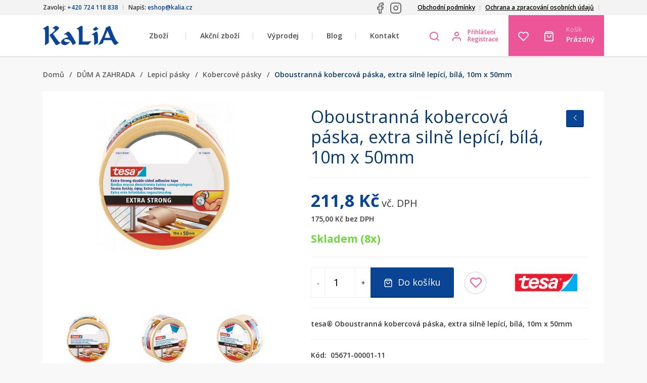

--- FILE ---
content_type: text/html; charset=utf-8
request_url: https://www.kalia.cz/oboustranna-kobercova-paska-extra-silne-lepici-bila-10m-x-50mm
body_size: 10560
content:
<!DOCTYPE html>
<html lang="cs">
<head>

    <meta charset="UTF-8" />
            <link rel="icon" href="https://www.kalia.cz/favicon.png" type="image/x-icon" />
                        <link rel="alternate" hreflang="cs-CZ"
                      href="https://www.kalia.cz/oboustranna-kobercova-paska-extra-silne-lepici-bila-10m-x-50mm"/>
                                <link rel="alternate" hreflang="cs-CZ"
                      href="https://www.allegro.cz/oboustranna-kobercova-paska-extra-silne-lepici-bila-10m-x-50mm"/>
                                <link rel="alternate" hreflang="sk-SK"
                      href="https://www.kalia-paper.sk/oboustranna-kobercova-paska-extra-silne-lepici-bila-10m-x-50mm"/>
                <link rel="stylesheet" href="https://fonts.googleapis.com/css?family=Open+Sans:300,400,600,700,800&amp;subset=latin-ext" /><link rel="stylesheet" href="https://www.kalia.cz/temp/webtemp/style-4a4707ba3458df1ec20f1150d03bc68f-798c45b04f14c7796ec2c50ad46fe2c6.css" /><link rel="stylesheet" href="https://www.kalia.cz/temp/webtemp/style-63569b72a0b377faaca9ef614e12c777-8de9eb5ad3f41b123055b9d145d02b84.css" /><link rel="stylesheet" href="https://www.kalia.cz/temp/webtemp/style-d1dd3bd94a8e0049faf61ad091a54766-22e641cf85beb418ad35d43d95e412df.css" />    <script>
        var liveUrl = 'https://www.kalia.cz/';
        var processUrl  = 'https://www.kalia.cz/save';
        var currencyCode = 'Kč';
        var lazyLoadOnScroll = false;
        var minCharSearchLimit = 1;
        var translate = {
            'addToCompare': 'Přidat k oblíbeným',
            'remFromComp': 'Odebrat z porovnávání',
            'addToFavorite': 'Přidat k oblíbeným',
            'remFromFav': 'Odebrat z oblíbených',
            'wrongEmail': 'Neplatná e-mailová adresa',
            'wrongZip': 'Neplatné PSČ',
            'wrongPhone': 'Telefonní číslo není platné.',
            'passRestriction': 'Heslo musí být v rozsahu 6 až 40 znaků',
            'passNotSame': 'Hesla se musí shodovat',
            'sending': 'Odesílám',
            'step3url': 'https://www.kalia.cz/adresa',
            'showFilters': 'Zobrazit filtry',
            'hideFilters': 'Skrýt filtry',
            'forFreeText': 'Zdarma',
            'dicValid': 'DIČ je validní',
            'dicInvalid': 'DIČ není validní!',
            'enterValidIC': 'Vyplňte prosím validní IČ',
            'enterDic': 'Vyplňte prosím DIČ',
            'wantWithoutVatBtn': 'Nakoupit bez DPH',
            'doNotWantWithoutVatBtn': 'Nakoupit s DPH',
            'termsError': 'Musíte souhlasit s obchodními podmínkami',
            'gdprAgreementError': 'Pro registraci musíte souhlasít se zpracováním osobních údajů',
            'confirmDeleteProduct': 'Opravdu odstranit produkt?',
            'chooseShipping': 'Zvolte dopravu'
        };
    </script>
    <script src="https://www.kalia.cz/temp/webtemp/js-fa5b6def0ec9bac42445e91572cfa61a-9872e1afbb878ae15c27df47bc263eef.min.js"></script>
    <meta name="author" content="BiteIT">
    <meta name="keywords" content="">
    <meta name="description" content=" Bílá kobercová páska s extra silným lepidlem v délce 10m. Ideální pro trvalé upevnění koberců a podlahových krytin.">

    <meta name="viewport" content="width=device-width, initial-scale=1.0, maximum-scale=1.0, user-scalable=no" />

            <meta name="robots" content="index, follow">
    
    <title> Extra silná oboustranná kobercová páska 10m – Dlouhotrvající fixace - Kalia</title>

    
            <meta property="og:image" content="https://www.kalia.cz/images/products/thumbs/tesa_Floorlaying_056710000111_LI492_front_pa_fullsize.jpg" /><meta property="og:image:type" content="image/jpeg" /><meta property="og:image:width" content="326" /><meta property="og:image:height" content="360" />
        <meta property="og:title" content=" Extra silná oboustranná kobercová páska 10m – Dlouhotrvající fixace - Kalia">
        <meta property="og:url" content="https://www.kalia.cz/oboustranna-kobercova-paska-extra-silne-lepici-bila-10m-x-50mm">
        <meta property="og:description" content=" Bílá kobercová páska s extra silným lepidlem v délce 10m. Ideální pro trvalé upevnění koberců a podlahových krytin.">
        <meta property="og:type" content="website">
        <meta property="og:site_name" content=" Extra silná oboustranná kobercová páska 10m – Dlouhotrvající fixace - Kalia">            <!-- Google Tag Manager -->
        <script async src="https://www.googletagmanager.com/gtag/js?id=GTM-MQK75KVR"></script>
        <script>
            window.dataLayer = window.dataLayer || [];

            function gtag() {
                dataLayer.push(arguments);
            }

            gtag('js', new Date());

            gtag('config', 'GTM-MQK75KVR', {
                anonymizeIp: true
            });

            gtag('consent', 'default', {
                'ad_storage': 'denied',
                'analytics_storage': 'denied',
            });
        </script>
                <!-- End Google Tag Manager -->
                    <script src="https://www.google.com/recaptcha/api.js" async defer></script>
            </head>
<body class="id-display-10 menu-item-2362 language-1">
        <script type="text/javascript">
            window.cookie_consent_options = {
                cookieName: 'CCS_COOKIE',
                styleUrl: 'https://pages.devmode.cz/ccs/style.min.css?1642626866',
                moreInfoUrl: '',
                mainTitle: 'Tato strána využívá soubory cookie.',
                mainContent: 'K personalizaci obsahu a reklam a analýze návštěvnosti tohoto webu využíváme soubory cookie. Informace o tom, jak náš web používáte, sdílíme se svými partnery pro inzerci a analýzy. Partneři tyto údaje mohou zkombinovat s dalšími informacemi, které jste jim poskytli nebo které získali v důsledku toho, že používáte jejich služby. Pokračováním prohlížení těchto stránek dáváte souhlas se zpracováním cookies v souladu se <a href="https://www.kalia.cz/files/download/Zasady_zpracovani_osobnich_udaju_GDPR.pdf" target="_blank">Zásadami zpracování osobních údajů</a>, které zpracování cookies upravují. Své souhlasy můžete spravovat v Nastavení (viz níže na této liště).',
                categoriesText: '<h3 style="margin: 0 0 15px 0; font-size: 16px">Co jsou soubory cookie?</h3>Cookies jsou malé textové soubory, které webové stránky při jejich prohlížení ukládají na Váš počítač nebo mobilní zařízení. Některé jejich druhy slouží pro správné fungování webových stránek, jiné pro zlepšení a zefektivnění uživatelského zážitku na webových stránkách. V souladu se zákonem můžeme na Vašem zařízení ukládat cookies, pokud jsou nezbytně nutné pro provoz této webové stránky. Pro všechny ostatní typy cookies potřebujeme Váš souhlas.<br /><a href="https://www.kalia.cz/informace-o-souborech-cookies" style="margin: 5px 0 0 0; display: block">Více informací</a>',
                buttonShowMoreText: 'Více informací',
                buttonAdvancedSettings: 'Nastavení',
                buttonAdvancedSettingsBack: 'Zpět',
                buttonSaveAndCloseText: 'Uložit a zavřít',
                buttonAgreeToAllText: 'Povolit vše',
                buttonDenyAll: 'Odmítnout vše',
                categories: {
                    'essentials': {
                        'title': 'Nezbytné',
                        'description': 'Nezbytné cookies zajišťují základní funkce webové stránky, jako je navigace stránky a přístup k jejím zabezpečeným sekcím. Webová stránka nemůže správně fungovat bez těchto cookies.',
                        'enabled': true,
                        'readonly': true
                    },
                    'analytics': {
                        'title': 'Analytické',
                        'description': 'Statistické cookies nám pomáhají porozumět tomu, jak návštěvníci webové stránky používají. Tyto cookies sbírají a sdělují informace anonymně.',
                        'enabled': false,
                        'readonly': false
                    },
                    'marketing': {
                        'title': 'Marketingové',
                        'description': 'Marketingové cookies umožňují pozorovat návštěvníky na webových stránkách a zobrazovat na základě toho reklamu, která je relevantní pro konkrétního uživatele a hodnotnější pro inzerenty.',
                        'enabled': false,
                        'readonly': false
                    },
                }
            }
        </script>
        <script src="https://pages.devmode.cz/ccs/main.min.js?1642626866" type="text/javascript"></script>
        <header>
    <div id="header-top">
        <div class="container">
            <div class="d-flex flex-row justify-content-between">
                <div class="side d-flex flex-row justify-content-between">
                    <div class="inner-side">Zavolej: <strong>+420 724 118 838</strong></div>
                    <div class="inner-side">Napiš: <strong>eshop@kalia.cz</strong></div>
                </div>
                <div class="text-right flex-grow-1">
                    <div class="float-right mr-3 pt-1">
                                <div class="d-flex align-items-center">
                                    <a target="_blank" class="mr-2" href="https://www.facebook.com/profile.php?id=61574082877434" title=" - Facebook"><img src="/images/template/facebook.svg" /></a>
                                        <a target="_blank" class="mr-2" href="https://www.instagram.com/kaliacz_oficialni/" title=" - Instagram"><img src="/images/template/instagram.svg" /></a>
                                </div>
                                </div>
                </div>
                <div class="side">
                    
            <nav class="menuList p-initial">
                <ul class="menu-level-0 p-initial">
                    <li class="menu-item-level-0 menu-item">
                        <a href="https://www.kalia.cz/obchodni-podminky"><span class="sub-title"></span>Obchodní podmínky</a>
                    </li>
                    <li class="menu-item-level-0 menu-item">
                        <a href="/files/download/Zasady_zpracovani_osobnich_udaju_GDPR.docx" target="_blank"><span class="sub-title"></span>Ochrana a zpracování osobních údajů</a>
                    </li>    <li class="menu-item-level-0 menu-item">
    <span class="module countries">
            </span>
    </li>
    
                </ul>
            </nav>                </div>
            </div>
        </div>
    </div>
    <div id="header-bottom" class="container">
        <div class="header-flex-row d-flex flex-row">

            <div class="d-flex flex-row side left">
                <div class="module eshop-title">
                    <a href="https://www.kalia.cz/" class="text-uppercase">
                        <img src="https://www.kalia.cz//images/logo/logo-1552645453.png" alt="Kalia" title="Kalia" />
                    </a>
                </div>
            </div>

            <div class="d-flex flex-row side middle p-initial">
                <div class="menu-toggler icon-menu"></div>
                <div class="module main-nav p-initial">
                    
            <nav class="menuList p-initial">
                <ul class="menu-level-0 p-initial">                    <li class="menu-item-level-0 menu-item p-initial category-children-holder">
                        <span class="link-holder">Zboží</span>
                        <a href="https://www.kalia.cz/zbozi">Zboží</a>
                        <div class="categories-nav li-full-nav"></div>                    </li>
                    
                    <li class="menu-item-level-0 menu-item">
                        <a href="https://www.kalia.cz/akcni-zbozi"><span class="sub-title"></span>Akční zboží</a>
                    </li>
                    <li class="menu-item-level-0 menu-item">
                        <a href="https://www.kalia.cz/vyprodej">Výprodej</a>
                    </li>
                    <li class="menu-item-level-0 menu-item">
                        <a href="https://www.kalia.cz/blog">Blog</a>
                    </li>
                    <li class="menu-item-level-0 menu-item">
                        <a href="https://www.kalia.cz/kontakt"><span class="sub-title"></span>Kontakt</a>
                    </li>
                </ul>
            </nav>                </div>
            </div>

            <div class="d-flex flex-row side right p-initial">
                <div class="module search p-initial">
                    <div class="toggler pl-0 pr-0" data-toggler="search">
                        <i class="icon-search1"></i>
                    </div>
                    <div class="toggle-content">
                        <div class="product-search-form">
    <form onsubmit="return productSearch($(this));" action="https://www.kalia.cz/hledani"
          name="search_form" method="get">
        <div class="search-input-container">
            <div class="search-close icon-cross2"></div>
            <div class="search-input">
                <input autocomplete="off" onkeyup="return suggestProducts($(this));" type="text" name="phrase"
                       value=""
                       placeholder="Zadejte název nebo kód produktu"/>
                <img class="search-ajax-loader" src="https://www.kalia.cz/images/system/loading.gif"
                     alt="Kalia - Loading"/>
            </div>
            <button class="btn btn-primary">
                <i class="icon-search1 mr-2"></i>Hledat            </button>
        </div>
        <div class="search-results">
            <div class="search-results-wrap"></div>
        </div>
    </form>
</div>                    </div>
                </div>
                <div class="module user">
                        <div class="d-flex flex-row align-items-center">
                    <i class="icon-user1 mr-0 ml-0" onclick="return openLoginBox()"></i>
                    <div class="options">
                                <a class="user-login d-block align-items-center" onclick="return openLoginBox()">Přihlášení</a>
                                    <a class="user-registration d-block align-items-center" href="https://www.kalia.cz/registrace">Registrace</a>
                        </div>
    </div>
                </div>
                <div class="module-group">
                    <div class="module storage storage-favorite">
                        <a class="storage-icon" href="https://www.kalia.cz/oblibene">
                            <i class="icon-heart"></i>
                        </a>
                        <span class="storage-amount hidden">0</span>
                    </div>
                    <div class="module storage storage-cart">
                        <a href="https://www.kalia.cz/kosik" class="d-flex flex-center">
    <span class="icon pl-0 pr-2">
        <i class="icon-shopping-bag1"></i>
                    <span class="empty hidden">Prázdný košík</span>
                </span>
    <span class="label">
        <small class="title">
            Košík        </small>
        <span class="amount summary-cart-total">
                        Prázdný        </span>
    </span>
</a>                    </div>
                </div>
            </div>

        </div>
    </div>
</header>

<section class="site-block section-content">
            <div class="container">
            <section class="site-block section-breadcrumbs mb-smaller">
                
        <nav class="breadcrumbs">
            <a class="parent home item" href="https://www.kalia.cz/"><i class="icon-home"></i><span class="text">Domů</span></a><span class="separator item">/</span><a class="parent item" href="https://www.kalia.cz/dum-a-zahrada"><i class="icon-chevron-thin-right"></i>DŮM A ZAHRADA</a><span class="separator item">/</span><a class="parent item" href="https://www.kalia.cz/lepici-pasky"><i class="icon-chevron-thin-right"></i>Lepicí pásky</a><span class="separator item">/</span><a class="parent item" href="https://www.kalia.cz/kobercove-pasky"><i class="icon-chevron-thin-right"></i>Kobercové pásky</a><span class="separator item">/</span><span class="actual item"><i class="icon-chevron-thin-right"></i>Oboustranná kobercová páska, extra silně lepící, bílá, 10m x 50mm</span>
        </nav>            </section>
            
                <div id="content-flex-row" class="content-flex-row flex-row">
                <div id="content-block" class="wide after box">    <section class="product-detail">
        <section class="product-detail-info">
            <div class="product-images">
                <div class="product-images-info">
                    <div class="flex-row flex-wrap">
                        <span>Kód: <strong>05671-00001-11</strong></span>
                        <span>Dostupnost: <strong
                                    class="label-success">Skladem</strong></span>
                                                    <span>Expedujeme: <strong
                                        class="label-default">Dnes</strong></span>
                                                </div>
                </div>
                <div class="images-container">
                    <div class="labels"></div>
                    <div class="discount detail-discount"></div>
                    <div class="swiper-container product-images-container product-images-slider slider-for">
                        <div class="swiper-wrapper">
                            
                            <a href="https://www.kalia.cz/images/products/tesa_Floorlaying_056710000111_LI492_front_pa_fullsize.jpg" class="swiper-slide image p-gallery-item" data-title="Oboustranná kobercová páska, extra silně lepící, bílá, 10m x 50mm">
                            <img alt = "Oboustranná kobercová páska, extra silně lepící, bílá, 10m x 50mm" src = "https://www.kalia.cz/images/products/previews/tesa_Floorlaying_056710000111_LI492_front_pa_fullsize.jpg" />
                            </a>
                            <a href="https://www.kalia.cz/images/products/tesa_Floorlaying_056710000111_LI492_left_pa_fullsize.jpg" class="swiper-slide image p-gallery-item" data-title="Oboustranná kobercová páska, extra silně lepící, bílá, 10m x 50mm">
                            <img alt = "Oboustranná kobercová páska, extra silně lepící, bílá, 10m x 50mm" src = "https://www.kalia.cz/images/products/previews/tesa_Floorlaying_056710000111_LI492_left_pa_fullsize.jpg" />
                            </a>
                            <a href="https://www.kalia.cz/images/products/tesa_Floorlaying_056710000111_LI492_right_pa_fullsize.jpg" class="swiper-slide image p-gallery-item" data-title="Oboustranná kobercová páska, extra silně lepící, bílá, 10m x 50mm">
                            <img alt = "Oboustranná kobercová páska, extra silně lepící, bílá, 10m x 50mm" src = "https://www.kalia.cz/images/products/previews/tesa_Floorlaying_056710000111_LI492_right_pa_fullsize.jpg" />
                            </a>                        </div>
                        <div class="swiper-button-next swiper-button-white"></div>
                        <div class="swiper-button-prev swiper-button-white"></div>
                    </div>
                </div>
                <div class="product-thumbs-container">
                    <div class="swiper-container product-thumbnails-slider slider-nav">
                        <div class="swiper-wrapper">
                            
                        <div class="swiper-slide image thumb orientation-portrait">
                        <img alt = "Kalia - tesa_Floorlaying_056710000111_LI492_front_pa_fullsize.jpg" src = "https://www.kalia.cz/images/products/thumbs/tesa_Floorlaying_056710000111_LI492_front_pa_fullsize.jpg" />
                        </div>
                        <div class="swiper-slide image thumb orientation-portrait">
                        <img alt = "Kalia - tesa_Floorlaying_056710000111_LI492_left_pa_fullsize.jpg" src = "https://www.kalia.cz/images/products/thumbs/tesa_Floorlaying_056710000111_LI492_left_pa_fullsize.jpg" />
                        </div>
                        <div class="swiper-slide image thumb orientation-portrait">
                        <img alt = "Kalia - tesa_Floorlaying_056710000111_LI492_right_pa_fullsize.jpg" src = "https://www.kalia.cz/images/products/thumbs/tesa_Floorlaying_056710000111_LI492_right_pa_fullsize.jpg" />
                        </div>                        </div>
                        <div class="swiper-button-next swiper-button-white"></div>
                        <div class="swiper-button-prev swiper-button-white"></div>
                    </div>
                </div>
            </div>
            <div class="product-info">

                <div class="product-block">
                    <h1 class="detail-name">Oboustranná kobercová páska, extra silně lepící, bílá, 10m x 50mm</h1>
                    <div class="detail-back btn btn-sm btn-primary"
                         onclick="returnToProductSelection('https://www.kalia.cz/kobercove-pasky')">
                        <i class="icon-chevron-thin-left"></i><? echo E_BACK; ?></div>
                </div>

                                    <div class="product-block prices pb-3 nobottomborder">
                                                <div class="price-block vatPrice">
                            <strong class="detail-priceVatFormatted">211,8 Kč</strong> vč. DPH                        </div>
                                                    <div class="price-block noVatPrice">
                                <span class="detail-priceNoVatFormatted">175,00 Kč</span> bez DPH                            </div>
                                                </div>

                    <div class="product-block delivery-state delivery3">
                        Skladem (8x)                    </div>
                    
                
                                <div class="product-block row pb-30 ml-0 mr-0">
                    <div class="col-xl-8 col-xxl-6 pl-0 pr-0 pr-xl-3 mb-3 mb-xl-0">
                                            <div class="product-block buttons">
                        <form onsubmit="return submitProductForm($(this))">
                                    <div class="in-button buy-button">
                        <input type="hidden" name="productId" value="2362"/>
            <input type="hidden" name="combinationId" class="detail-combinationId" value=""/>
            <input type="hidden" name="multiple[2362][combinationId][]" class="multiplier" value=""/>
            <input type="hidden" name="cart" value="add" class="event" />
                            <div class="quantity">
                    
        <div class="input-group number-input">
            <span class="input-group-addon btn less">-</span>
            <input type='number' name='quantity' value='1' min='1' />
            <span class="input-group-addon btn more">+</span>
        </div>                </div>
                <div class="input">
                    <button onclick="doStorageEvent($(this))" type="submit" name="cart" value="add" class="btn btn-primary storage-btn">
                        <i class="icon-shopping-bag1"></i>
                        <span class="text">Do košíku</span>
                    </button>
                </div>
                        </div>
                <div class="in-button favorite">
                        <button onclick="doStorageEvent($(this))" class="storage-btn btn favorite-button" type="submit" name="favorite" value="add" title="Přidat k oblíbeným">
                <i class="icon-heart"></i>
            </button>
        </div>
                                </form>
                    </div>
                                        </div>
                    <div class="col-xl-4 col-xxl-6 pr-0 pl-0 pl-xl-3 d-flex align-items-stretch justify-content-center">
                        <div class="product-block manufacturer-block">
                                                            <a href="https://www.kalia.cz/vyrobce/tesa" class="d-block d-xl-none pl-0 pr-0">Výrobce: Tesa</a>
                                <a href="https://www.kalia.cz/vyrobce/tesa" class="d-none d-xl-block">
                                    <img src = "https://www.kalia.cz/images/manufacturers/previews/tesa-1556609604.png" />                                </a>
                                                        </div>
                    </div>
                </div>

                                    <div class="product-block short-description pb-30">
                        tesa® Oboustranná kobercová páska, extra silně lepící, bílá, 10m x 50mm                    </div>
                    
                <div class="product-block deliveries bg-gray">
                    <div class="wrap">
                        <div class="flex-row">
                            <span>Kód:&nbsp;&nbsp;</span>
                            <span>05671-00001-11</span>
                        </div>
                        <div class="mt-3">
                            <h4>Kontaktní informace výrobce</h4>
                            <span></span>
                        </div>
                    </div>
                </div>

            </div>
        </section>

        <section class="product-sections">

            
            
            <div class="product-section product-main-section">
                <ul class="nav nav-tabs flex-row">
                    <li class="nav-item tab">
                        <a class="nav-link active" href="#product-description" data-toggle="tab">
                            <i class="icon-list"></i>
                            Popis produktu                        </a>
                    </li>
                    <!--                        <li class="nav-item tab">-->
<!--                            <a class="nav-link" href="#product-videos" data-toggle="tab">-->
<!--                                <i class="icon-play"></i>-->
<!--                                --><!--                            </a>-->
<!--                        </li>-->
<!--                        --><!--                        <li class="nav-item tab">-->
<!--                            <a class="nav-link" href="#product-related" data-toggle="tab">-->
<!--                                <i class="icon-tree"></i>-->
<!--                                --><!--                            </a>-->
<!--                        </li>-->
<!--                        -->                </ul>
                <div class="tab-content">
                    <div class="tab-pane active" id="product-description">
                        <p>Oboustranná podlahová páska tesa® s extra silnou přilnavostí je extrémně odolná, určena výhradně pro zátěžové podlahové krytiny a kryté venkovní objekty.<br />
<br />
* Vhodná pro všechny podlahové krytiny z PVC a koberce<br />
* Extra silné oboustranné lepení<br />
* Lze použít také pro podlahy s podlahovým vytápěním<br />
* Snadno se trhá rukou<br />
* Délka 10 m : šířka 50 mm</p>                                            </div>
                    <!--                        <div class="tab-pane" id="product-videos">-->
<!--                            --><!--                        </div>-->
<!--                        -->                </div>
            </div>

                            <div>
                    <h2 class="heading mt-4">Mohlo by se Vám ještě líbit</h2><div class="product-list relatedProducts product-slides row"><div class="product product-2361 col-md-3 col-sm-4">
    <div class="wrap after">
        <form onsubmit="return submitProductForm($(this))"
              action="https://www.kalia.cz/save"
              method="post"
            >

            <div class="image">
                <a href="https://www.kalia.cz/oboustranna-kobercova-paska-extra-silne-lepici-bila-5m-x-50mm" class=" flex-center"><div class='image-item'><img src="https://www.kalia.cz/images/products/thumbs/tesa_Floorlaying_056700000111_LI492_front_pa_fullsize.jpg" srcset="https://www.kalia.cz/images/products/previews/tesa_Floorlaying_056700000111_LI492_front_pa_fullsize.jpg" alt="Oboustranná kobercová páska, extra silně lepící, bílá, 5m x 50mm" /></div></a>                                            </div>

            <div class="detail">

                <div class="category">
                    <a href='https://www.kalia.cz/dum-a-zahrada'>DŮM A ZAHRADA</a>-<a href='https://www.kalia.cz/lepici-pasky'>Lepicí pásky</a>-<a href='https://www.kalia.cz/kobercove-pasky'>Kobercové pásky</a>                </div>

                <div class="name">
                    <a href="https://www.kalia.cz/oboustranna-kobercova-paska-extra-silne-lepici-bila-5m-x-50mm">
                        <span>
                            Oboustranná kobercová páska, extra silně lepící, bílá, 5m x 50mm                        </span>
                    </a>
                </div>

                <div class="shortDescription">
                    tesa® Oboustranná kobercová páska, extra silně lepící, bílá, 5m x 50mm                </div>

                <div class="code-n-delivery flex-row center">
                    <div class="code" itemprop="sku">05670-00001-11</div>
                    <div class="delivery">
                        <span class="deliveryDate delivery3">
                            Skladem (4x)                        </span>
                        <span class="expedition">Dnes</span>
                    </div>
                </div>

                                <div class="price-n-button">

                    <div class="prices">
                                                        <div class="price-label">Cena s DPH:</div>
                                                        <div class="price">
                            122,2                            <span>Kč</span>
                        </div>
                                            </div>

                                            <div class="buttons">
                                    <div class="in-button buy-button">
                        <input type="hidden" name="productId" value="2361"/>
            <input type="hidden" name="combinationId" class="detail-combinationId" value=""/>
            <input type="hidden" name="multiple[2361][combinationId][]" class="multiplier" value=""/>
            <input type="hidden" name="cart" value="add" class="event" />
                            <div class="quantity">
                    
        <div class="input-group number-input">
            <span class="input-group-addon btn less">-</span>
            <input type='number' name='quantity' value='1' min='1' />
            <span class="input-group-addon btn more">+</span>
        </div>                </div>
                <div class="input">
                    <button onclick="doStorageEvent($(this))" type="submit" name="cart" value="add" class="btn btn-outline-primary storage-btn">
                        <i class="icon-shopping-bag1"></i>
                        <span class="text">Do košíku</span>
                    </button>
                </div>
                        </div>
                <div class="in-button favorite">
                        <button onclick="doStorageEvent($(this))" class="storage-btn btn favorite-button" type="submit" name="favorite" value="add" title="Přidat k oblíbeným">
                <i class="icon-heart"></i>
            </button>
        </div>
                                </div>
                        
                </div>

            </div>
        </form>
    </div>
</div>
<div class="product product-2451 col-md-3 col-sm-4">
    <div class="wrap after">
        <form onsubmit="return submitProductForm($(this))"
              action="https://www.kalia.cz/save"
              method="post"
            >

            <div class="image">
                <a href="https://www.kalia.cz/oboustranna-kobercova-paska-odstranitelna-s-vyztuhou-bila-5m-x-50mm" class=" flex-center"><div class='image-item'><img src="https://www.kalia.cz/images/products/thumbs/tesa_Floorlaying_Removable_557290002611_LI492_front_pa_fullsize.jpg" srcset="https://www.kalia.cz/images/products/previews/tesa_Floorlaying_Removable_557290002611_LI492_front_pa_fullsize.jpg" alt="Oboustranná kobercová páska, odstranitelná s výztuhou, bílá, 5m x 50mm" /></div></a>                                            </div>

            <div class="detail">

                <div class="category">
                    <a href='https://www.kalia.cz/dum-a-zahrada'>DŮM A ZAHRADA</a>-<a href='https://www.kalia.cz/lepici-pasky'>Lepicí pásky</a>-<a href='https://www.kalia.cz/kobercove-pasky'>Kobercové pásky</a>                </div>

                <div class="name">
                    <a href="https://www.kalia.cz/oboustranna-kobercova-paska-odstranitelna-s-vyztuhou-bila-5m-x-50mm">
                        <span>
                            Oboustranná kobercová páska, odstranitelná s výztuhou, bílá, 5m x 50mm                        </span>
                    </a>
                </div>

                <div class="shortDescription">
                    tesa® Oboustranná kobercová páska, odstranitelná s výztuhou, bílá, 5m x 50mm                </div>

                <div class="code-n-delivery flex-row center">
                    <div class="code" itemprop="sku">55729-00026-11</div>
                    <div class="delivery">
                        <span class="deliveryDate delivery6">
                            U dodavatele (do 5 dnů)                        </span>
                        <span class="expedition">do 7 dní</span>
                    </div>
                </div>

                                <div class="price-n-button">

                    <div class="prices">
                                                        <div class="price-label">Cena s DPH:</div>
                                                        <div class="price">
                            202,1                            <span>Kč</span>
                        </div>
                                            </div>

                                            <div class="buttons">
                                    <div class="in-button buy-button">
                        <input type="hidden" name="productId" value="2451"/>
            <input type="hidden" name="combinationId" class="detail-combinationId" value=""/>
            <input type="hidden" name="multiple[2451][combinationId][]" class="multiplier" value=""/>
            <input type="hidden" name="cart" value="add" class="event" />
                            <div class="quantity">
                    
        <div class="input-group number-input">
            <span class="input-group-addon btn less">-</span>
            <input type='number' name='quantity' value='1' min='1' />
            <span class="input-group-addon btn more">+</span>
        </div>                </div>
                <div class="input">
                    <button onclick="doStorageEvent($(this))" type="submit" name="cart" value="add" class="btn btn-outline-primary storage-btn">
                        <i class="icon-shopping-bag1"></i>
                        <span class="text">Do košíku</span>
                    </button>
                </div>
                        </div>
                <div class="in-button favorite">
                        <button onclick="doStorageEvent($(this))" class="storage-btn btn favorite-button" type="submit" name="favorite" value="add" title="Přidat k oblíbeným">
                <i class="icon-heart"></i>
            </button>
        </div>
                                </div>
                        
                </div>

            </div>
        </form>
    </div>
</div>
<div class="product product-2452 col-md-3 col-sm-4">
    <div class="wrap after">
        <form onsubmit="return submitProductForm($(this))"
              action="https://www.kalia.cz/save"
              method="post"
            >

            <div class="image">
                <a href="https://www.kalia.cz/oboustranna-kobercova-paska-odstranitelna-s-vyztuhou-bila-10m-x-50mm" class=" flex-center"><div class='image-item'><img src="https://www.kalia.cz/images/products/thumbs/tesa_Floorlaying_Removable_557310002111_LI492_front_pa_fullsize.jpg" srcset="https://www.kalia.cz/images/products/previews/tesa_Floorlaying_Removable_557310002111_LI492_front_pa_fullsize.jpg" alt="Oboustranná kobercová páska, odstranitelná s výztuhou, bílá, 10m x 50mm" /></div></a>                                            </div>

            <div class="detail">

                <div class="category">
                    <a href='https://www.kalia.cz/dum-a-zahrada'>DŮM A ZAHRADA</a>-<a href='https://www.kalia.cz/lepici-pasky'>Lepicí pásky</a>-<a href='https://www.kalia.cz/kobercove-pasky'>Kobercové pásky</a>                </div>

                <div class="name">
                    <a href="https://www.kalia.cz/oboustranna-kobercova-paska-odstranitelna-s-vyztuhou-bila-10m-x-50mm">
                        <span>
                            Oboustranná kobercová páska, odstranitelná s výztuhou, bílá, 10m x 50mm                        </span>
                    </a>
                </div>

                <div class="shortDescription">
                    tesa® Oboustranná kobercová páska, odstranitelná s výztuhou, bílá, 10m x 50mm                </div>

                <div class="code-n-delivery flex-row center">
                    <div class="code" itemprop="sku">55731-00021-11</div>
                    <div class="delivery">
                        <span class="deliveryDate delivery3">
                            Skladem (10x)                        </span>
                        <span class="expedition">Dnes</span>
                    </div>
                </div>

                                <div class="price-n-button">

                    <div class="prices">
                                                        <div class="price-label">Cena s DPH:</div>
                                                        <div class="price">
                            327,9                            <span>Kč</span>
                        </div>
                                            </div>

                                            <div class="buttons">
                                    <div class="in-button buy-button">
                        <input type="hidden" name="productId" value="2452"/>
            <input type="hidden" name="combinationId" class="detail-combinationId" value=""/>
            <input type="hidden" name="multiple[2452][combinationId][]" class="multiplier" value=""/>
            <input type="hidden" name="cart" value="add" class="event" />
                            <div class="quantity">
                    
        <div class="input-group number-input">
            <span class="input-group-addon btn less">-</span>
            <input type='number' name='quantity' value='1' min='1' />
            <span class="input-group-addon btn more">+</span>
        </div>                </div>
                <div class="input">
                    <button onclick="doStorageEvent($(this))" type="submit" name="cart" value="add" class="btn btn-outline-primary storage-btn">
                        <i class="icon-shopping-bag1"></i>
                        <span class="text">Do košíku</span>
                    </button>
                </div>
                        </div>
                <div class="in-button favorite">
                        <button onclick="doStorageEvent($(this))" class="storage-btn btn favorite-button" type="submit" name="favorite" value="add" title="Přidat k oblíbeným">
                <i class="icon-heart"></i>
            </button>
        </div>
                                </div>
                        
                </div>

            </div>
        </form>
    </div>
</div>
<div class="product product-2477 col-md-3 col-sm-4">
    <div class="wrap after">
        <form onsubmit="return submitProductForm($(this))"
              action="https://www.kalia.cz/save"
              method="post"
            >

            <div class="image">
                <a href="https://www.kalia.cz/oboustranna-kobercova-paska-standard-bila-25m-x-50mm" class=" flex-center"><div class='image-item'><img src="https://www.kalia.cz/images/products/thumbs/tesa_Floorlaying_Universal_561720001311_LI492_front_pa_fullsize.jpg" srcset="https://www.kalia.cz/images/products/previews/tesa_Floorlaying_Universal_561720001311_LI492_front_pa_fullsize.jpg" alt="Oboustranná kobercová páska Standard, bílá, 25m x 50mm" /></div></a>                                            </div>

            <div class="detail">

                <div class="category">
                    <a href='https://www.kalia.cz/dum-a-zahrada'>DŮM A ZAHRADA</a>-<a href='https://www.kalia.cz/lepici-pasky'>Lepicí pásky</a>-<a href='https://www.kalia.cz/kobercove-pasky'>Kobercové pásky</a>                </div>

                <div class="name">
                    <a href="https://www.kalia.cz/oboustranna-kobercova-paska-standard-bila-25m-x-50mm">
                        <span>
                            Oboustranná kobercová páska Standard, bílá, 25m x 50mm                        </span>
                    </a>
                </div>

                <div class="shortDescription">
                    tesa® Oboustranná kobercová páska Standard, bílá, 25m x 50mm                </div>

                <div class="code-n-delivery flex-row center">
                    <div class="code" itemprop="sku">56172-00013-11</div>
                    <div class="delivery">
                        <span class="deliveryDate delivery3">
                            Skladem (5x)                        </span>
                        <span class="expedition">Dnes</span>
                    </div>
                </div>

                                <div class="price-n-button">

                    <div class="prices">
                                                        <div class="price-label">Cena s DPH:</div>
                                                        <div class="price">
                            344,9                            <span>Kč</span>
                        </div>
                                            </div>

                                            <div class="buttons">
                                    <div class="in-button buy-button">
                        <input type="hidden" name="productId" value="2477"/>
            <input type="hidden" name="combinationId" class="detail-combinationId" value=""/>
            <input type="hidden" name="multiple[2477][combinationId][]" class="multiplier" value=""/>
            <input type="hidden" name="cart" value="add" class="event" />
                            <div class="quantity">
                    
        <div class="input-group number-input">
            <span class="input-group-addon btn less">-</span>
            <input type='number' name='quantity' value='1' min='1' />
            <span class="input-group-addon btn more">+</span>
        </div>                </div>
                <div class="input">
                    <button onclick="doStorageEvent($(this))" type="submit" name="cart" value="add" class="btn btn-outline-primary storage-btn">
                        <i class="icon-shopping-bag1"></i>
                        <span class="text">Do košíku</span>
                    </button>
                </div>
                        </div>
                <div class="in-button favorite">
                        <button onclick="doStorageEvent($(this))" class="storage-btn btn favorite-button" type="submit" name="favorite" value="add" title="Přidat k oblíbeným">
                <i class="icon-heart"></i>
            </button>
        </div>
                                </div>
                        
                </div>

            </div>
        </form>
    </div>
</div>
</div>                </div>
                        </section>
    </section>

        <script type="application/ld+json">
        {
          "@context": "https://schema.org/",
          "@type": "Product",
          "sku": "05671-00001-11",
          "name": "Oboustranná kobercová páska, extra silně lepící, bílá, 10m x 50mm",
          "url": "https://www.kalia.cz/oboustranna-kobercova-paska-extra-silne-lepici-bila-10m-x-50mm",
          "image": "https://www.kalia.cz/images/products/tesa_Floorlaying_056710000111_LI492_front_pa_fullsize.jpg",
          "description": "&lt;p&gt;Oboustranná podlahová páska tesa® s extra silnou přilnavostí je extrémně odolná, určena výhradně pro zátěžové podlahové krytiny a kryté venkovní objekty.&lt;br /&gt;
&lt;br /&gt;
* Vhodná pro všechny podlahové krytiny z PVC a koberce&lt;br /&gt;
* Extra silné oboustranné lepení&lt;br /&gt;
* Lze použít také pro podlahy s podlahovým vytápěním&lt;br /&gt;
* Snadno se trhá rukou&lt;br /&gt;
* Délka 10 m : šířka 50 mm&lt;/p&gt;",
          "mpn": "4042448238443",
          "brand": {
            "@type": "Thing",
            "name": "Tesa"
          },
          "offers": {
            "@type": "Offer",
            "priceCurrency": "CZK",
            "price": "211.8",
            "availability": "https://schema.org/InStock",
            "seller": {
              "@type": "Organization",
              "name": "KALIA paper, s.r.o."
            }
          }
        }
        </script>
                    </div>
                </div>        </div>
                    <section class="last-seen-products product-list mt-3">
                <span class="pre-heading">Naposledy</span>
                <h2 class="heading">Prohlížené</h2>
                <div class="swiper-container product-swiper" data-breakpoints="{&quot;1700&quot;:{&quot;slidesPerView&quot;:5,&quot;spaceBetween&quot;:20},&quot;1400&quot;:{&quot;slidesPerView&quot;:4,&quot;spaceBetween&quot;:20},&quot;1200&quot;:{&quot;slidesPerView&quot;:3,&quot;spaceBetween&quot;:20},&quot;1000&quot;:{&quot;slidesPerView&quot;:2,&quot;spaceBetween&quot;:20},&quot;800&quot;:{&quot;slidesPerView&quot;:2,&quot;spaceBetween&quot;:20},&quot;600&quot;:{&quot;slidesPerView&quot;:1,&quot;spaceBetween&quot;:20}}" data-slides-per-view="6">
                    <div class="swiper-wrapper">
                        <div class="product product-2362 swiper-slide">
    <div class="wrap after">
        <form onsubmit="return submitProductForm($(this))"
              action="https://www.kalia.cz/save"
              method="post"
            >

            <div class="image">
                <a href="https://www.kalia.cz/oboustranna-kobercova-paska-extra-silne-lepici-bila-10m-x-50mm" class=" flex-center"><div class='image-item'><img src="https://www.kalia.cz/images/products/thumbs/tesa_Floorlaying_056710000111_LI492_front_pa_fullsize.jpg" srcset="https://www.kalia.cz/images/products/previews/tesa_Floorlaying_056710000111_LI492_front_pa_fullsize.jpg" alt="Oboustranná kobercová páska, extra silně lepící, bílá, 10m x 50mm" /></div></a>                                            </div>

            <div class="detail">

                <div class="category">
                    <a href='https://www.kalia.cz/dum-a-zahrada'>DŮM A ZAHRADA</a>-<a href='https://www.kalia.cz/lepici-pasky'>Lepicí pásky</a>-<a href='https://www.kalia.cz/kobercove-pasky'>Kobercové pásky</a>                </div>

                <div class="name">
                    <a href="https://www.kalia.cz/oboustranna-kobercova-paska-extra-silne-lepici-bila-10m-x-50mm">
                        <span>
                            Oboustranná kobercová páska, extra silně lepící, bílá, 10m x 50mm                        </span>
                    </a>
                </div>

                <div class="shortDescription">
                    tesa® Oboustranná kobercová páska, extra silně lepící, bílá, 10m x 50mm                </div>

                <div class="code-n-delivery flex-row center">
                    <div class="code" itemprop="sku">05671-00001-11</div>
                    <div class="delivery">
                        <span class="deliveryDate delivery3">
                            Skladem (8x)                        </span>
                        <span class="expedition">Dnes</span>
                    </div>
                </div>

                                <div class="price-n-button">

                    <div class="prices">
                                                        <div class="price-label">Cena s DPH:</div>
                                                        <div class="price">
                            211,8                            <span>Kč</span>
                        </div>
                                            </div>

                                            <div class="buttons">
                                    <div class="in-button buy-button">
                        <input type="hidden" name="productId" value="2362"/>
            <input type="hidden" name="combinationId" class="detail-combinationId" value=""/>
            <input type="hidden" name="multiple[2362][combinationId][]" class="multiplier" value=""/>
            <input type="hidden" name="cart" value="add" class="event" />
                            <div class="quantity">
                    
        <div class="input-group number-input">
            <span class="input-group-addon btn less">-</span>
            <input type='number' name='quantity' value='1' min='1' />
            <span class="input-group-addon btn more">+</span>
        </div>                </div>
                <div class="input">
                    <button onclick="doStorageEvent($(this))" type="submit" name="cart" value="add" class="btn btn-outline-primary storage-btn">
                        <i class="icon-shopping-bag1"></i>
                        <span class="text">Do košíku</span>
                    </button>
                </div>
                        </div>
                <div class="in-button favorite">
                        <button onclick="doStorageEvent($(this))" class="storage-btn btn favorite-button" type="submit" name="favorite" value="add" title="Přidat k oblíbeným">
                <i class="icon-heart"></i>
            </button>
        </div>
                                </div>
                        
                </div>

            </div>
        </form>
    </div>
</div>
                    </div>
                    <div class="swiper-button-next swiper-button-white"></div>
                    <div class="swiper-button-prev swiper-button-white"></div>
                    <div class="swiper-pagination"></div>
                </div>
            </section>
            </section>
<footer>
    <div class="container">
        <div class="row">
            <div class="col-xl-6">
                <a href="https://www.kalia.cz/" class="logo text-uppercase mb-5">
                    <img src="https://www.kalia.cz//images/logo/logo-1552645453.png" alt="Kalia" title="Kalia"/>
                </a>
                <div class="row mb-5 mb-xl-0">
                    <div class="col-xl-6 col-lg-6 col-md-6">
                        <div class="wrap">
                            <div class="row-icon mb-4">
                                <div class="icon icon-questions"></div>
                                <div class="text">
                                    Máte otázky? Volejte na<br/><span class="phone">+420 724 118 838</span>
                                </div>
                            </div>
                            <div class="row-icon">
                                <div class="icon icon-map-mark"></div>
                                <div class="text">
                                <p>KALIA paper, s.r.o.<br />
Smetanova 1199/20<br />
737 01 Česk&yacute; Tě&scaron;&iacute;n</p>

<p>IČO: 08776741<br />
DIČ: CZ08776741</p>
                                </div>
                            </div>
                        </div>
                    </div>
                    <div class="col-xl-6 col-lg-6 col-md-6">
                        <div class="wrap">
                            <div class="row-icon">
                                <div class="icon icon-map-mark"></div>
                                <div class="text">
                                    <strong class="workshop">Provozovna</strong>
                                    <br/>
                                    <div class="text">
                                    <p>Smetanova 1199/20<br />
73701 Česk&yacute; Tě&scaron;&iacute;n<br />
Otev&iacute;rac&iacute; doba 7:00 - 14:00<br />
<a href="mailto:eshop@kalia.cz">eshop@kalia.cz</a></p>
                                    </div>
                                    <div class="socials mt-4">
                                                <div class="d-flex align-items-center">
                                    <a target="_blank" class="mr-2" href="https://www.facebook.com/profile.php?id=61574082877434" title=" - Facebook"><img src="/images/template/facebook.svg" /></a>
                                        <a target="_blank" class="mr-2" href="https://www.instagram.com/kaliacz_oficialni/" title=" - Instagram"><img src="/images/template/instagram.svg" /></a>
                                </div>
                                                </div>
                                </div>
                            </div>
                        </div>
                    </div>
                </div>
            </div>
            <div class="col-xl-3 col-lg-6 col-md-6">
                <h3>Můj účet</h3>
                
            <nav class="menuList p-initial">
                <ul class="menu-level-0 p-initial">
                    <li class="menu-item-level-0 menu-item">
                        <a href="https://www.kalia.cz/ucet">Účet</a>
                    </li>
                    <li class="menu-item-level-0 menu-item">
                        <a href="https://www.kalia.cz/oblibene">Oblíbené</a>
                    </li>
                    <li class="menu-item-level-0 menu-item">
                        <a href="https://www.kalia.cz/kosik">Košík</a>
                    </li>
                </ul>
            </nav>            </div>
            <div class="col-xl-3 col-lg-6 col-md-6">
                <h3>Informace</h3>
                
            <nav class="menuList p-initial">
                <ul class="menu-level-0 p-initial">
                    <li class="menu-item-level-0 menu-item">
                        <a href="https://www.kalia.cz/dopravy-a-platby"><span class="sub-title"></span>Doprava a platba</a>
                    </li>
                    <li class="menu-item-level-0 menu-item">
                        <a href="https://www.kalia.cz/obchodni-podminky"><span class="sub-title"></span>Obchodní podmínky</a>
                    </li>
                    <li class="menu-item-level-0 menu-item">
                        <a href="/files/download/Zasady_zpracovani_osobnich_udaju_GDPR.docx" target="_blank"><span class="sub-title"></span>Ochrana a zpracování osobních údajů</a>
                    </li>
                    <li class="menu-item-level-0 menu-item">
                        <a href="https://www.kalia.cz/o-nas"><span class="sub-title"></span>O nás</a>
                    </li>
                    <li class="menu-item-level-0 menu-item">
                        <a href="javascript:CcsManager.openWindow()">Nastavení cookies</a>
                    </li>
                    <li class="menu-item-level-0 menu-item">
                        <a href="https://www.kalia.cz/soubory-ke-stazeni"><span class="sub-title"></span>Soubory ke stažení</a>
                    </li>
                </ul>
            </nav>            </div>
        </div>
    </div>
</footer>

        <div id="cartLinkBox" class="modal fade" role="dialog">
            <div class="modal-dialog">
                <div class="modal-content"><i class="icon-cross2 close fa fa-times" data-dismiss="modal"></i>
                    <div class="modal-body">
<div class="title after">
    <span class="titleText">Odkaz na Váš košík</span>
    <span class="closeResultBox icomoon icon-cross2"></span>
</div>
<div class="content">
    <img src="https://www.kalia.cz/images/system/loading.gif" alt="Kalia - Loading" />
</div></div>
                </div>
            </div>
        </div>
        <div id="generalModal" class="modal fade" role="dialog">
            <div class="modal-dialog">
                <div class="modal-content"><i class="icon-cross2 close fa fa-times" data-dismiss="modal"></i>
                    <div class="modal-body"></div>
                </div>
            </div>
        </div>
        <div id="userLoginBox" class="modal fade" role="dialog">
            <div class="modal-dialog">
                <div class="modal-content"><i class="icon-cross2 close fa fa-times" data-dismiss="modal"></i>
                    <div class="modal-body">            <div class="userLogin">
                <div class="loginPhase">
                    <div class="wrap">
                        <div class="title h2">Přihlášení</div>
                        <form onsubmit="return tryToLogin($(this))" action="https://www.kalia.cz/save" method="post">
                            <div class="form-group">
                                <label for="loginEmail">Přihlašovací email</label>
                                <input id="loginEmail" class="mandatory form-control" type="email" name="username" />
                            </div>
                            <div class="form-group">
                                <label for="loginPass">Heslo</label>
                                <input id="loginPass" class="mandatory form-control peeker" type="password" name="password" />
                            </div>
                            <div class="form-group">
                                <input type="hidden" name="login" value="1" />
                                <input type="submit" name="forceLogin" id="forceLogin" value="1" class="hidden" />
                                <label for="forceLogin" class="btn btn-primary">
                                    <i class="icon-key mr-2"></i>
                                    Přihlásit                                </label>
                            </div>
                        </form>
                    </div>
                </div>
                <div class="registerPhase">
                    <div class="wrap">
                        <div class="text">
                            <p>Ještě nejste registrovaní? Vytvořte si jednoduše účet <a href='https://www.kalia.cz/registrace'>zde</a> a získejte ojedinělé výhody.</p>
                            <a class="d-block mb-2" href="https://www.kalia.cz/zapomenute-heslo">Zapomněl jsem heslo</a>
                            <a class="d-inline-block btn btn-success icon" href="https://www.kalia.cz/registrace">
                                Registrace <i class="icon-user ml-2"></i>
                            </a>
                        </div>
                    </div>
                </div>
            </div>
            <div class="resultContainer"></div>
            </div>
                </div>
            </div>
        </div><form action="https://www.kalia.cz/save" method="post">
    <input type="submit" name="deactivateCoupon" id="generalDeactivateCoupon" value="1" class="hidden" />
</form>
<div id="backToTop">
    <i class="icon-chevron-thin-up"></i>
</div>
<div id="bottom-bar" class="hidden">
    <div class="container">
        <div class="d-flex flex-row align-items-center justify-content-between">

        </div>
    </div>
</div>
<script src="https://www.kalia.cz/temp/webtemp/js-3dae8965a39bc5d2180b54a793fadaae-990d6d9af8effd13b483b33201fe97ac.min.js"></script>        <script>
                        queueAjaxPost({
                loadCategoriesMenu: 1,
                activeIds: '["117","273","99"]'
            }, function (json) {
                var response = JSON.parse(json);
                if (response.menu) {
                    $(".categories-nav").html(response.menu);
                }
            }, true);
                        queueAjaxPost({demandStoreSeen: 1, productId: 2362}, null, true);
                    </script>
        <script type="text/javascript">
var _hwq = _hwq || [];
    _hwq.push(['setKey', '6A9003261E0A5F014FC8C169B2AB8BE2']);_hwq.push(['setTopPos', '60']);_hwq.push(['showWidget', '21']);(function() {
    var ho = document.createElement('script'); ho.type = 'text/javascript'; ho.async = true;
    ho.src = 'https://ssl.heureka.cz/direct/i/gjs.php?n=wdgt&sak=6A9003261E0A5F014FC8C169B2AB8BE2';
    var s = document.getElementsByTagName('script')[0]; s.parentNode.insertBefore(ho, s);
})();
</script></body>
</html>




--- FILE ---
content_type: text/html; charset=utf-8
request_url: https://www.kalia.cz/save
body_size: 1422
content:
{"menu":"<nav class=\"category-nav level-0\"><ul class=\"nav\">\r\n                <li  data-template=\"default\" class=\"category-item level-0 nav-item isParent\">\r\n                    <a class=\"img\" href=\"https:\/\/www.kalia.cz\/kancelarske-potreby\"><img src = \"https:\/\/www.kalia.cz\/images\/categories\/thumbs\/plz_211_4-1557941754.jpg\" \/><\/a>\r\n                    <span class=\"info\">\r\n                        <a class=\"link\" href=\"https:\/\/www.kalia.cz\/kancelarske-potreby\">KANCEL\u00c1\u0158SK\u00c9 POT\u0158EBY<\/a>\r\n                    <nav class=\"category-nav level-1\"><ul class=\"nav\">\r\n                <li  data-template=\"default\" class=\"category-item level-1 nav-item\">\r\n                    <a class=\"img\" href=\"https:\/\/www.kalia.cz\/psaci-potreby\"><img src = \"https:\/\/www.kalia.cz\/images\/categories\/thumbs\/bc-ap65-1645531644.jpg\" \/><\/a>\r\n                    <span class=\"info\">\r\n                        <a class=\"link\" href=\"https:\/\/www.kalia.cz\/psaci-potreby\">Psac\u00ed pot\u0159eby<\/a>\r\n                    <nav class=\"category-nav level-2\"><ul class=\"nav\"><\/ul><\/nav>\r\n                    <\/span>\r\n                <\/li>\r\n                <li  data-template=\"default\" class=\"category-item level-1 nav-item\">\r\n                    <a class=\"img\" href=\"https:\/\/www.kalia.cz\/gumy-a-pryze\"><img src = \"https:\/\/www.kalia.cz\/images\/system\/noimg.svg\" \/><\/a>\r\n                    <span class=\"info\">\r\n                        <a class=\"link\" href=\"https:\/\/www.kalia.cz\/gumy-a-pryze\">Gumy a pry\u017ee<\/a>\r\n                    <nav class=\"category-nav level-2\"><ul class=\"nav\"><\/ul><\/nav>\r\n                    <\/span>\r\n                <\/li>\r\n                <li  data-template=\"default\" class=\"category-item level-1 nav-item\">\r\n                    <a class=\"img\" href=\"https:\/\/www.kalia.cz\/korekcni-pasky\"><img src = \"https:\/\/www.kalia.cz\/images\/categories\/thumbs\/ct-yre6-1645517129.jpg\" \/><\/a>\r\n                    <span class=\"info\">\r\n                        <a class=\"link\" href=\"https:\/\/www.kalia.cz\/korekcni-pasky\">Korek\u010dn\u00ed p\u00e1sky<\/a>\r\n                    \r\n                    <\/span>\r\n                <\/li>\r\n                <li  data-template=\"default\" class=\"category-item level-1 nav-item\">\r\n                    <a class=\"img\" href=\"https:\/\/www.kalia.cz\/samolepici-blocky\"><img src = \"https:\/\/www.kalia.cz\/images\/categories\/thumbs\/45104.jpg-36.jpg\" \/><\/a>\r\n                    <span class=\"info\">\r\n                        <a class=\"link\" href=\"https:\/\/www.kalia.cz\/samolepici-blocky\">Samolepic\u00ed blo\u010dky<\/a>\r\n                    \r\n                    <\/span>\r\n                <\/li>\r\n                <li  data-template=\"default\" class=\"category-item level-1 nav-item\">\r\n                    <a class=\"img\" href=\"https:\/\/www.kalia.cz\/poznamkove-bloky-a-zapisniky\"><img src = \"https:\/\/www.kalia.cz\/images\/categories\/thumbs\/sr168-1645517723.jpg\" \/><\/a>\r\n                    <span class=\"info\">\r\n                        <a class=\"link\" href=\"https:\/\/www.kalia.cz\/poznamkove-bloky-a-zapisniky\">Pozn\u00e1mkov\u00e9 bloky a z\u00e1pisn\u00edky<\/a>\r\n                    \r\n                    <\/span>\r\n                <\/li><\/ul><\/nav>\r\n                    <\/span>\r\n                <\/li>\r\n                <li  data-template=\"default\" class=\"category-item level-0 nav-item isParent\">\r\n                    <a class=\"img\" href=\"https:\/\/www.kalia.cz\/vytvarne-potreby\"><img src = \"https:\/\/www.kalia.cz\/images\/categories\/thumbs\/dpzk-1564144215-1565862245.jpg\" \/><\/a>\r\n                    <span class=\"info\">\r\n                        <a class=\"link\" href=\"https:\/\/www.kalia.cz\/vytvarne-potreby\">V\u00ddTVARN\u00c9 POT\u0158EBY<\/a>\r\n                    <nav class=\"category-nav level-1\"><ul class=\"nav\">\r\n                <li  data-template=\"default\" class=\"category-item level-1 nav-item\">\r\n                    <a class=\"img\" href=\"https:\/\/www.kalia.cz\/vanoce\"><img src = \"https:\/\/www.kalia.cz\/images\/categories\/thumbs\/dpzs-028-1605783698.jpg\" \/><\/a>\r\n                    <span class=\"info\">\r\n                        <a class=\"link\" href=\"https:\/\/www.kalia.cz\/vanoce\">V\u00c1NOCE<\/a>\r\n                    \r\n                    <\/span>\r\n                <\/li>\r\n                <li  data-template=\"default\" class=\"category-item level-1 nav-item\">\r\n                    <a class=\"img\" href=\"https:\/\/www.kalia.cz\/kaligrafie-a-lettering\"><img src = \"https:\/\/www.kalia.cz\/images\/system\/noimg.svg\" \/><\/a>\r\n                    <span class=\"info\">\r\n                        <a class=\"link\" href=\"https:\/\/www.kalia.cz\/kaligrafie-a-lettering\">Kaligrafie a lettering<\/a>\r\n                    <nav class=\"category-nav level-2\"><ul class=\"nav\"><\/ul><\/nav>\r\n                    <\/span>\r\n                <\/li>\r\n                <li  data-template=\"default\" class=\"category-item level-1 nav-item\">\r\n                    <a class=\"img\" href=\"https:\/\/www.kalia.cz\/bloky-a-skicaky\"><img src = \"https:\/\/www.kalia.cz\/images\/categories\/thumbs\/ha-3717-2030-032-01-1604475041.jpg\" \/><\/a>\r\n                    <span class=\"info\">\r\n                        <a class=\"link\" href=\"https:\/\/www.kalia.cz\/bloky-a-skicaky\">Bloky a skic\u00e1ky<\/a>\r\n                    <nav class=\"category-nav level-2\"><ul class=\"nav\"><\/ul><\/nav>\r\n                    <\/span>\r\n                <\/li>\r\n                <li  data-template=\"default\" class=\"category-item level-1 nav-item\">\r\n                    <a class=\"img\" href=\"https:\/\/www.kalia.cz\/psani-a-kresba\"><img src = \"https:\/\/www.kalia.cz\/images\/categories\/thumbs\/cirtc30c-2-1645517433.jpg\" \/><\/a>\r\n                    <span class=\"info\">\r\n                        <a class=\"link\" href=\"https:\/\/www.kalia.cz\/psani-a-kresba\">Psan\u00ed a kresba<\/a>\r\n                    <nav class=\"category-nav level-2\"><ul class=\"nav\"><\/ul><\/nav>\r\n                    <\/span>\r\n                <\/li>\r\n                <li  data-template=\"default\" class=\"category-item level-1 nav-item\">\r\n                    <a class=\"img\" href=\"https:\/\/www.kalia.cz\/derovacky\"><img src = \"https:\/\/www.kalia.cz\/images\/categories\/thumbs\/jcdz105-031-1564119358.jpg\" \/><\/a>\r\n                    <span class=\"info\">\r\n                        <a class=\"link\" href=\"https:\/\/www.kalia.cz\/derovacky\">D\u011brova\u010dky<\/a>\r\n                    \r\n                    <\/span>\r\n                <\/li>\r\n                <li  data-template=\"default\" class=\"category-item level-1 nav-item\">\r\n                    <a class=\"img\" href=\"https:\/\/www.kalia.cz\/samolepky\"><img src = \"https:\/\/www.kalia.cz\/images\/categories\/thumbs\/dpnb-047-1564119401.jpg\" \/><\/a>\r\n                    <span class=\"info\">\r\n                        <a class=\"link\" href=\"https:\/\/www.kalia.cz\/samolepky\">Samolepky<\/a>\r\n                    <nav class=\"category-nav level-2\"><ul class=\"nav\"><\/ul><\/nav>\r\n                    <\/span>\r\n                <\/li>\r\n                <li  data-template=\"default\" class=\"category-item level-1 nav-item\">\r\n                    <a class=\"img\" href=\"https:\/\/www.kalia.cz\/tvoreni-s-detmi\"><img src = \"https:\/\/www.kalia.cz\/images\/categories\/thumbs\/ksfi-097-2-1564119634.jpg\" \/><\/a>\r\n                    <span class=\"info\">\r\n                        <a class=\"link\" href=\"https:\/\/www.kalia.cz\/tvoreni-s-detmi\">Tvo\u0159en\u00ed s d\u011btmi<\/a>\r\n                    \r\n                    <\/span>\r\n                <\/li><\/ul><\/nav>\r\n                    <\/span>\r\n                <\/li>\r\n                <li  data-template=\"default\" class=\"category-item level-0 nav-item isParent\">\r\n                    <a class=\"img\" href=\"https:\/\/www.kalia.cz\/skolni-potreby\"><img src = \"https:\/\/www.kalia.cz\/images\/categories\/thumbs\/abt108c_closed-1557941817.jpg\" \/><\/a>\r\n                    <span class=\"info\">\r\n                        <a class=\"link\" href=\"https:\/\/www.kalia.cz\/skolni-potreby\">\u0160KOLN\u00cd POT\u0158EBY<\/a>\r\n                    <nav class=\"category-nav level-1\"><ul class=\"nav\">\r\n                <li  data-template=\"default\" class=\"category-item level-1 nav-item\">\r\n                    <a class=\"img\" href=\"https:\/\/www.kalia.cz\/pravitka-a-kruzitka\"><img src = \"https:\/\/www.kalia.cz\/images\/system\/noimg.svg\" \/><\/a>\r\n                    <span class=\"info\">\r\n                        <a class=\"link\" href=\"https:\/\/www.kalia.cz\/pravitka-a-kruzitka\">Prav\u00edtka a kru\u017e\u00edtka<\/a>\r\n                    \r\n                    <\/span>\r\n                <\/li>\r\n                <li  data-template=\"default\" class=\"category-item level-1 nav-item\">\r\n                    <a class=\"img\" href=\"https:\/\/www.kalia.cz\/nuzky\"><img src = \"https:\/\/www.kalia.cz\/images\/system\/noimg.svg\" \/><\/a>\r\n                    <span class=\"info\">\r\n                        <a class=\"link\" href=\"https:\/\/www.kalia.cz\/nuzky\">N\u016f\u017eky<\/a>\r\n                    \r\n                    <\/span>\r\n                <\/li>\r\n                <li  data-template=\"default\" class=\"category-item level-1 nav-item\">\r\n                    <a class=\"img\" href=\"https:\/\/www.kalia.cz\/orezavatka\"><img src = \"https:\/\/www.kalia.cz\/images\/system\/noimg.svg\" \/><\/a>\r\n                    <span class=\"info\">\r\n                        <a class=\"link\" href=\"https:\/\/www.kalia.cz\/orezavatka\">O\u0159ez\u00e1v\u00e1tka<\/a>\r\n                    \r\n                    <\/span>\r\n                <\/li>\r\n                <li  data-template=\"default\" class=\"category-item level-1 nav-item\">\r\n                    <a class=\"img\" href=\"https:\/\/www.kalia.cz\/tombow-stetcove-fixy\"><img src = \"https:\/\/www.kalia.cz\/images\/categories\/thumbs\/ABT_020_closed.jpg-90.jpg\" \/><\/a>\r\n                    <span class=\"info\">\r\n                        <a class=\"link\" href=\"https:\/\/www.kalia.cz\/tombow-stetcove-fixy\">Tombow \u0160t\u011btcov\u00e9 fixy<\/a>\r\n                    \r\n                    <\/span>\r\n                <\/li>\r\n                <li  data-template=\"default\" class=\"category-item level-1 nav-item\">\r\n                    <a class=\"img\" href=\"https:\/\/www.kalia.cz\/tombow-popisovace\"><img src = \"https:\/\/www.kalia.cz\/images\/categories\/thumbs\/WS_EFL03_open.jpg-98.jpg\" \/><\/a>\r\n                    <span class=\"info\">\r\n                        <a class=\"link\" href=\"https:\/\/www.kalia.cz\/tombow-popisovace\">Tombow Popisova\u010de<\/a>\r\n                    \r\n                    <\/span>\r\n                <\/li><\/ul><\/nav>\r\n                    <\/span>\r\n                <\/li>\r\n                <li  data-template=\"default\" class=\"category-item level-0 nav-item active isParent\">\r\n                    <a class=\"img\" href=\"https:\/\/www.kalia.cz\/dum-a-zahrada\"><img src = \"https:\/\/www.kalia.cz\/images\/categories\/thumbs\/tesamoll_053890000000_LI402_left_pa_fullsize.jpg-99.jpg\" \/><\/a>\r\n                    <span class=\"info\">\r\n                        <a class=\"link\" href=\"https:\/\/www.kalia.cz\/dum-a-zahrada\">D\u016eM A ZAHRADA<\/a>\r\n                    <nav class=\"category-nav level-1\"><ul class=\"nav\">\r\n                <li  data-template=\"default\" class=\"category-item level-1 nav-item\">\r\n                    <a class=\"img\" href=\"https:\/\/www.kalia.cz\/koupelnove-doplnky\"><img src = \"https:\/\/www.kalia.cz\/images\/categories\/thumbs\/tesa_smooz_40323_left_pr_fullsize-1558592403.jpg\" \/><\/a>\r\n                    <span class=\"info\">\r\n                        <a class=\"link\" href=\"https:\/\/www.kalia.cz\/koupelnove-doplnky\">Koupelnov\u00e9 dopl\u0148ky<\/a>\r\n                    <nav class=\"category-nav level-2\"><ul class=\"nav\"><\/ul><\/nav>\r\n                    <\/span>\r\n                <\/li>\r\n                <li  data-template=\"default\" class=\"category-item level-1 nav-item\">\r\n                    <a class=\"img\" href=\"https:\/\/www.kalia.cz\/site-do-oken\"><img src = \"https:\/\/www.kalia.cz\/images\/categories\/thumbs\/tesa_Insect_Stop_553890002100_LI400_front_pa_fullsize.jpg-100.jpg\" \/><\/a>\r\n                    <span class=\"info\">\r\n                        <a class=\"link\" href=\"https:\/\/www.kalia.cz\/site-do-oken\">S\u00edt\u011b do oken<\/a>\r\n                    <nav class=\"category-nav level-2\"><ul class=\"nav\"><\/ul><\/nav>\r\n                    <\/span>\r\n                <\/li>\r\n                <li  data-template=\"default\" class=\"category-item level-1 nav-item\">\r\n                    <a class=\"img\" href=\"https:\/\/www.kalia.cz\/tesneni\"><img src = \"https:\/\/www.kalia.cz\/images\/categories\/thumbs\/tesamoll_053890000000_LI402_left_pa_fullsize.jpg-101.jpg\" \/><\/a>\r\n                    <span class=\"info\">\r\n                        <a class=\"link\" href=\"https:\/\/www.kalia.cz\/tesneni\">T\u011bsn\u011bn\u00ed<\/a>\r\n                    <nav class=\"category-nav level-2\"><ul class=\"nav\"><\/ul><\/nav>\r\n                    <\/span>\r\n                <\/li>\r\n                <li  data-template=\"default\" class=\"category-item level-1 nav-item\">\r\n                    <a class=\"img\" href=\"https:\/\/www.kalia.cz\/malovani\"><img src = \"https:\/\/www.kalia.cz\/images\/categories\/thumbs\/tesa_masking_050850000002_LI400_front_pa_fullsize.jpg-104.jpg\" \/><\/a>\r\n                    <span class=\"info\">\r\n                        <a class=\"link\" href=\"https:\/\/www.kalia.cz\/malovani\">Malov\u00e1n\u00ed<\/a>\r\n                    <nav class=\"category-nav level-2\"><ul class=\"nav\"><\/ul><\/nav>\r\n                    <\/span>\r\n                <\/li>\r\n                <li  data-template=\"default\" class=\"category-item level-1 nav-item\">\r\n                    <a class=\"img\" href=\"https:\/\/www.kalia.cz\/hacky\"><img src = \"https:\/\/www.kalia.cz\/images\/categories\/thumbs\/tesa_59711int_pr_001_fullsize.jpg-107.jpg\" \/><\/a>\r\n                    <span class=\"info\">\r\n                        <a class=\"link\" href=\"https:\/\/www.kalia.cz\/hacky\">H\u00e1\u010dky<\/a>\r\n                    \r\n                    <\/span>\r\n                <\/li>\r\n                <li  data-template=\"default\" class=\"category-item level-1 nav-item\">\r\n                    <a class=\"img\" href=\"https:\/\/www.kalia.cz\/podlozky-pod-nabytek\"><img src = \"https:\/\/www.kalia.cz\/images\/categories\/thumbs\/tesa_Protect_578910000001_LI400_front_pa_fullsize.jpg-108.jpg\" \/><\/a>\r\n                    <span class=\"info\">\r\n                        <a class=\"link\" href=\"https:\/\/www.kalia.cz\/podlozky-pod-nabytek\">Podlo\u017eky pod n\u00e1bytek<\/a>\r\n                    \r\n                    <\/span>\r\n                <\/li>\r\n                <li  data-template=\"default\" class=\"category-item level-1 nav-item active\">\r\n                    <a class=\"img\" href=\"https:\/\/www.kalia.cz\/lepici-pasky\"><img src = \"https:\/\/www.kalia.cz\/images\/categories\/thumbs\/tesa-floorlaying-universal-561710000911-li492-left-pa-fullsize-1761866630.jpg\" \/><\/a>\r\n                    <span class=\"info\">\r\n                        <a class=\"link\" href=\"https:\/\/www.kalia.cz\/lepici-pasky\">Lepic\u00ed p\u00e1sky<\/a>\r\n                    <nav class=\"category-nav level-2\"><ul class=\"nav\"><\/ul><\/nav>\r\n                    <\/span>\r\n                <\/li><\/ul><\/nav>\r\n                    <\/span>\r\n                <\/li><\/ul><\/nav>"}

--- FILE ---
content_type: text/css
request_url: https://www.kalia.cz/temp/webtemp/style-63569b72a0b377faaca9ef614e12c777-8de9eb5ad3f41b123055b9d145d02b84.css
body_size: 10109
content:
.flex-row {display:flex;}.flex-center {display:flex;align-items:center;justify-content:center;}.peek-toggle {position:absolute;bottom:0;right:0;width:40px;height:40px;line-height:40px;text-align:center;cursor:pointer;}.peek-toggle:hover {-webkit-box-shadow:inset 0 0 10px 1px rgba(0, 0, 0, 0.1);-moz-box-shadow:inset 0 0 10px 1px rgba(0, 0, 0, 0.1);box-shadow:inset 0 0 10px 1px rgba(0, 0, 0, 0.1);}.tableForm td > .peek-toggle {bottom:10px;}.tableForm td:not(:last-child) > .peek-toggle {right:10px;}a.btn {text-decoration:none;}.icon-2x {font-size:200%;}.process-tree {margin-left:20px !important;}#gdpr-cookies-bar {display:none;position:fixed;top:0;z-index:99;width:100%;padding:25px 10px;background-color:#fff;border-bottom:2px solid #000;font-size:14px;}#gdpr-cookies-bar.visible {display:block;}#gdpr-cookies-bar p {margin:5px 0;line-height:15px;}.gdpr-cookies-wrap {width:1000px;margin:0 auto;}#gdpr-cookies-bar h2 {margin:0 0 10px;padding:0px;font-size:20px;}.cookie-ok-btn {float:left;padding:7px 50px;background-color:#004997;color:#fff;cursor:pointer;}.cookie-ok-btn:hover {background-color:#0059b9;}.cookie-settings-btn {float:right;padding:7px 20px;background-color:#EC5598;color:#fff;cursor:pointer;}.cookie-settings-btn:hover {background-color:#fc5ba2;}.cookie-extended-settings {display:none;padding-top:20px;}#gdpr-cookies-bar h3 {margin:0 0 10px;padding:0px;font-size:16px;}.cookie-extended-settings {clear:both;}#gdpr-cookies-bar .cookie-tabs-wrap {margin-top:15px;border:1px solid #ec55974f;}.cookie-tabs {display:table-row;background-color:#ec55974f;}.cookie-tabs > * {display:table-cell;vertical-align:top;}.cookie-tabs .cookie-categories {padding:5px 0;}.cookie-tabs .cookie-categories li {padding:5px 10px;}.cookie-tabs .cookie-categories li.active {background-color:#fff;}.cookie-tabs .cookie-details {background-color:#fff;padding:10px 15px 25px;}.cookie-tabs .cookie-details .tab {display:none;}.cookie-tabs .cookie-details .tab.active {display:block;}.cookies-detail-table {margin-top:15px;width:100%;}.cookies-detail-table thead th {text-align:left;}.cookies-detail-table td.key, .cookies-detail-table td.provider {white-space:nowrap;}.cookies-detail-table td, .cookies-detail-table th {padding:3px 5px;}.cookie-categories {width:200px;}.cookie-categories ul {padding-left:0;}.cookie-categories .nav {white-space:nowrap;vertical-align:middle;}.cookie-categories input {height:auto;line-height:normal;vertical-align:middle;}.product-list .code-n-delivery .delivery .delivery6,.product-block.delivery-state, .cart-table .name .delivery.delivery6,.product-block.delivery-state.delivery6 {font-weight:bold;color:#d01510;}.product-block.delivery-state, .cart-table .name .delivery.delivery6,.product-block.delivery-state.delivery6 {font-size:150%;}.info-bar-item {position:relative;text-align:center;background:#fe1707;color:white;padding:4px 15px;display:flex;align-items:center;justify-content:center;line-height:14px;height:70px;font-size:11px;}.info-bar-item ~ header {top:70px;}.info-bar-item * {margin:0;}@media (min-width:768px) {.info-bar-item {font-size:12px;line-height:18px;}.info-bar-item ~ header {}}@media (min-width:1200px) {.info-bar-item {font-size:14px;line-height:24px;}}@media (min-width:1600px) {.info-bar-item {font-size:18px;line-height:28px;}}html, body {font-family:'Open Sans', sans-serif;font-size:14px;color:#373737;font-weight:600;background:#F8F8F8;}.btn {border-radius:3px;padding:.475rem .75rem;}.btn:not(.btn-icon) {border-bottom:2px solid rgba(0, 0, 0, 0.3);}.btn-outline-secondary:not(.btn-icon) {border-bottom-color:#6c757d;}.btn-primary {background:#0a4595;border-color:#0a4595;}.btn-primary:hover {background:#00357d;border-color:#00357d;}.color-main {color:#00357d;}.clr {display:block;clear:both;}a {}a:hover {}h1, .h1 {display:block;margin:0 0 25px 0;}.blurred > *:not(.unblurrable):not(.modal) {-webkit-filter:blur(2px);-moz-filter:blur(2px);-o-filter:blur(2px);-ms-filter:blur(2px);filter:blur(2px);}label .checkbox {border-radius:3px;}header {position:absolute;top:0;left:0;width:100%;background:white;z-index:3;border-bottom:3px solid #E8E8E8;}header .side.left {max-width:185px;}header .side.right {display:flex;justify-content:flex-end;}header .side.middle > * {flex-grow:1;display:block;}header .module.main-nav {display:flex;flex-flow:row;align-items:center;padding:0 40px;}header .module.main-nav .link-holder {display:none;}#header-bottom .side.left:after,#header-bottom .side.right .search .toggler:before {content:"";position:absolute;top:0;right:-70px;background:url("/images/template/diagonal-line.svg") center center no-repeat;height:100%;width:80px;pointer-events:none;}#header-bottom .side.right .search .toggler:before {right:initial;left:-60px;}header .module.main-nav > .menuList:last-child {flex-grow:1;}header + section {padding-top:134px;}.my-slider .slider-navigation .swiper-pagination-bullet-active,.my-slider .slider-navigation .swiper-pagination-bullet:hover {background:#e0edf5 !important;}.li-full-nav {position:absolute;top:100%;left:0;width:100%;background:white;display:none;z-index:3;border-bottom:3px solid #E8E8E8;}.menu-item-level-0:hover .li-full-nav {display:block;}.li-full-nav .inner-li {display:flex;flex-flow:row;}.li-full-nav .level-0 > .nav {display:flex;flex-flow:row;flex-wrap:wrap;}.li-full-nav .level-0 > .nav > li {display:flex;flex-flow:row;width:25%;}.li-full-nav .level-0 > .img {display:flex;flex-flow:column;align-items:center;justify-content:flex-start;padding:20px 10px;}.li-full-nav .level-0 > .img img {max-width:75px;max-height:75px;}.li-full-nav .level-0 > .info,.li-full-nav .level-0 > .info > .link {display:block;}.li-full-nav .level-0 > .info {padding:20px 0 20px 0;}.li-full-nav .level-0 > .info > .link {margin:0 0 10px 0;}.li-full-nav .link:hover {text-decoration:underline;}.li-full-nav .level-1 .img {display:none;}.li-full-nav .level-1 > .info > .link {padding:2px 6px 2px 0;margin-right:6px;color:#484848;text-decoration:underline;font-weight:400;}.li-full-nav .level-1 > .info > .link:hover {color:black;}.manufacturers-nav a,.manufacturers-row a {display:flex;align-items:center;justify-content:center;flex:1;padding:20px;cursor:pointer;border-radius:3px;border:1px solid transparent;}.manufacturers-nav li,.manufacturers-row > div {display:flex;align-items:stretch;justify-content:stretch;}.manufacturers-row img,.manufacturers-nav img {max-width:100%;max-height:100px;}.manufacturers-nav a:hover,.manufacturers-row a:hover {border-color:#e6e6e6;}#header-top {background:#F3F3F3;font-size:12px;}#header-top .side {padding:6px 0;}#header-top .inner-side:first-child {padding-right:10px;margin-right:10px;}#header-top .inner-side:not(:last-child):before,#header-top .menuList ul.menu-level-0 > li:not(:last-child) > a:before,.li-full-nav .level-1:not(:last-child) > .info > .link:before {content:"";display:block;width:1px;height:10px;background:#bdbdbd;position:absolute;top:50%;right:0;margin-top:-5px;}#header-top strong {color:#0a4595;font-weight:600;}#header-top .menuList ul {display:flex;flex-flow:row;align-items:center;list-style-type:none;margin:-6px 0;padding:0;}#header-top .menuList ul a {display:block;padding:6px 10px;color:initial;}#header-top .menuList .module.countries {padding:6px 0 6px 10px;}#header-top .menuList ul li:last-child a {padding-right:0;}#header-bottom,#header-bottom > *,.module.search .toggle-content {min-height:81px;}.pre-heading {display:block;text-align:center;text-transform:uppercase;font-size:14px;font-weight:400;color:#888888;margin:0 0 0 0;}.heading {display:block;text-align:center;text-transform:uppercase;font-size:30px;font-weight:600;color:#373737;margin:0 0 40px 0;}.module,.module-group {display:flex;align-items:stretch;}.module.eshop-title {max-width:170px;}.module.eshop-title a {display:flex;align-items:center;padding-right:30px;}.module.eshop-title img {width:100%;}.module.storage-favorite {margin-left:-10px;}.module.storage-cart {min-width:110px;}.module.storage .storage-amount {position:absolute;top:50%;right:0;width:24px;height:24px;line-height:24px;text-align:center;background:white;margin-top:-24px;border-radius:50px;border:2px solid #EC5598;color:#EC5598;display:flex;align-items:center;justify-content:center;}.module a {text-decoration:none;}.module > a,.module > .d-flex > a,.module .toggler {flex-grow:1;padding:0 8px;display:flex;align-items:center;cursor:pointer;}.module .toggler i:before,.module.user > .d-flex > .icon-user1:before,.module.storage a i:before {border-radius:50px;width:40px;height:40px;line-height:40px;text-align:center;display:block;margin:0 2px;transition:background-color 200ms linear;}.module .toggler:hover i:before,.module.user > .d-flex > a.icon-user1:hover:before {background:#f3f3f3;}.module.storage a:hover i:before {background:rgba(255, 255, 255, 0.2);}.module i,.module a.icon-user1,.module a.icon-user1:before {font-size:22px;}.module.user .toggle-content {position:absolute;top:100%;right:0;background:white;padding:10px 0;}.module.user .user-full-name {white-space:nowrap;max-width:150px;overflow:hidden;text-overflow:ellipsis;display:block;color:#484848;}.module.user .options > * {line-height:14px;}.module.user .options a {padding:0;margin:0;font-size:12px;}.module.user .options a:hover {text-decoration:underline;color:#c13272;}.module.user a,.module .toggler i,.module.user .icon-user1,.country-module-selected .label {color:#EC5598;}.storage-cart .label {display:flex;flex-flow:column;}.storage-cart .icon {margin-right:5px;}.amount-in-cart,.storage-compare {display:none;}.header-flex-row {align-items:stretch;justify-content:stretch;}.header-flex-row .middle {flex-grow:1;}.module:not(.toggled) .toggle-content,.toggle-container:not(.toggled) .toggle-content {display:none;}.module-group {background:#EC5598;}.module-group,.module-group a {color:white;}.module-group:before {content:"";background:white url("/images/template/cart-bg-left.svg") center center / auto 100% no-repeat;width:82px;margin-right:-1px;border-right:1px solid #EC5598;}.module-group:after {content:"";background:white url("/images/template/cart-bg-right.svg") center center / auto 100% no-repeat;width:72px;margin-right:-72px;}.module.storage-cart small {opacity:0.6;font-size:13px;margin-top:-5px;}.module.storage-cart .label {font-size:18px;line-height:20px;}.module.search .toggle-content {position:absolute;top:0;right:0;background:white;width:100%;align-items:center;}.module.search .toggle-content.toggled {display:flex;z-index:2;}.module.search .toggle-content form,.module.search .product-search-form {flex:1;}.module.search .search-input-container {display:flex;align-items:center;}.module.search .search-close {min-width:30px;height:40px;cursor:pointer;display:flex;align-items:center;justify-content:center;}.module.search .search-input {flex-grow:1;}.module.search .search-ajax-loader {position:absolute;top:50%;right:5px;height:24px;margin-top:-12px;display:none;}.module.search .product-search-form.searching .search-ajax-loader {display:block;}.module.search .search-input input {border-radius:50px 0 0 50px;border-color:#e4e4e4;height:40px;}.module.search .product-search-form .btn {border-radius:0 50px 50px 0;margin-left:-1px;display:flex;align-items:center;justify-content:center;height:40px;background:#0a4595;border-color:#0a4595;}.module.search .search-results {position:absolute;top:calc(50% + 20px);left:0;width:100%;background:white;padding:10px 0;}.module.search .search-results .resultTitle {display:block;margin:0 0 5px 0;padding:4px 15px;}.module.search .search-results a {display:flex;align-items:center;padding:4px 15px;}.module.search .search-results .img {display:inline-flex;width:25px;height:20px;align-items:center;justify-content:center;}.module.search .search-results .img img {max-width:25px;max-height:20px;}.module.search .search-results a > *:not(:last-child) {margin-right:10px;}.module.countries {position:relative;}.country-module-selected {display:flex;align-items:center;}.country-module-options {position:absolute;top:100%;right:0;width:100%;max-width:250px;background:white;z-index:4;display:none !important;flex-flow:column !important;justify-content:flex-start !important;align-items:flex-start !important;margin-top:0 !important;}.module.countries:hover .country-module-options {display:block !important;}.country-module-options a,.country-module-options li {display:block;}.country-module-selected .label {margin-right:8px;}body.toggled-search .module-group:after {display:none;}.main-nav .menu-item-level-0 > a,.main-nav .menu-item-level-0 > span {color:#484848;text-decoration:none;display:flex;flex-flow:column;align-items:center;cursor:pointer;}.main-nav ul {list-style:none;margin:0;padding:0;}.main-nav .menu-level-0 {display:flex;align-items:center;}.main-nav .menu-level-0 > li {flex-grow:1;border-bottom:3px solid transparent;margin-bottom:-3px;transition:all 100ms linear;}.main-nav .menu-item-level-0 > a,.main-nav .menu-item-level-0 > span {padding:30px 25px;}.main-nav .menuList .menu-item-level-0:not(:last-child) > a:after,.main-nav .menuList .menu-item-level-0:not(:last-child) > span:after,.main-nav .menuList:first-child .menu-item-level-0:not(:last-child) > a:after,.main-nav .menuList:first-child .menu-item-level-0:not(:last-child) > span:after {content:"";width:1px;height:14px;background:#D2D2D2;position:absolute;top:50%;right:0;margin-top:-7px;}.main-nav .menu-item-level-0.active > span,.main-nav .menu-item-level-0.active > a,.section-motivators .title,.my-slider .slide-nav .title {color:#002557;}.main-nav .menu-item-level-0.active,.main-nav .menu-item-level-0:hover {border-bottom-color:#002557;}.main-nav .sub-title {display:none;font-size:11px;font-weight:lighter;opacity:0.6;line-height:11px;}.site-block,.heading {margin-bottom:40px;}.site-block.mb-smaller {margin-bottom:20px;}.site-block.mb-bigger {margin-bottom:60px;}.section-banner {z-index:1;}.section-content {min-height:calc(100vh - 560px);}.most-searched-products .swiper-wrapper .swiper-slide {height:460px;}.most-searched-products {overflow:hidden;}.most-searched-products.product-list .product {padding-top:0;padding-bottom:0;}.most-searched-products .swiper-container {margin:0 -100px;}.most-searched-products .swiper-button-next,.most-searched-products .swiper-button-prev {top:0;margin:0;background:rgba(255, 255, 255, 0.75);height:100%;width:80px;}.most-searched-products .swiper-button-prev {left:100px;box-shadow:0 0 60px 30px rgba(255, 255, 255, 0.75);}.most-searched-products .swiper-button-next {right:100px;box-shadow:0 0 60px 30px rgba(255, 255, 255, 0.75);}.products-on-sale.product-list .product .wrap form {display:flex;flex-flow:row;}.products-on-sale.product-list .product .detail {padding:30px;text-align:left;}.products-on-sale.product-list .price-n-button {padding-bottom:0;}.products-on-sale.product-list .price-n-button .prices {padding-left:0;justify-content:flex-start;}.products-on-sale.product-list .price-n-button .buttons {padding-right:0;}.products-on-sale.product-list .description {display:block;}.products-on-sale.product-list .name a {padding-left:0;padding-right:0;color:initial;}.products-on-sale.product-list .big-full {display:flex;}.products-on-sale.product-list .big-full .product {flex:1;}.products-on-sale.product-list .big-full .image {max-width:300px;}.products-on-sale.product-list .product .image a {height:200px;}.products-on-sale.product-list .product .image a img {max-height:160px;}.products-on-sale.product-list .big-full .product .image a {height:400px;}.products-on-sale.product-list .big-full .product .image a img {max-height:360px;}.section-motivators .wrap {padding:30px;background:white;margin:0 -15px;flex:1;color:#394658;}.section-motivators .row > * {display:flex;}.section-motivators .row > :first-child .wrap {margin-left:0;border-radius:3px 0 0 3px;}.section-motivators .row > :last-child .wrap {margin-right:0;border-radius:0 3px 3px 0;}.section-motivators .row > :not(:last-child) .wrap {border-right:3px solid #f8f8f8;}.section-motivators .icon {min-width:60px;max-width:60px;height:60px;margin-right:20px;display:flex;align-items:center;justify-content:center;}.section-motivators .icon img {display:block;max-width:100%;max-height:100%;}.section-motivators .title {font-size:20px;font-weight:400;margin:0 0 10px 0;}.section-manufacturers .manufacturer-swiper {background:white;padding:30px 90px;}.section-manufacturers .swiper-wrapper {align-items:center;}.section-manufacturers .swiper-slide {height:100%;}.section-manufacturers .swiper-slide a {display:flex;align-items:center;justify-content:center;cursor:pointer;}.section-manufacturers .swiper-slide img {max-width:100%;max-height:80px;display:block;}.section-manufacturers .swiper-button-white {position:absolute;top:22px;width:90px;height:100%;background:#F8F8F8;display:flex;align-items:center;justify-content:center;}.section-manufacturers .swiper-button-white:before {content:"";width:40px;height:40px;border-radius:50px;background:white;border:2px solid #0a4595;}.section-manufacturers .swiper-button-white:after {width:40px;height:40px;line-height:40px;text-align:center;font-family:'icomoon' !important;speak:none;font-style:normal;font-weight:normal;font-variant:normal;text-transform:none;-webkit-font-smoothing:antialiased;-moz-osx-font-smoothing:grayscale;position:absolute;top:50%;margin-top:-20px;color:#0a4595;font-size:16px;}.section-manufacturers .swiper-button-prev:after {content:"\e995";}.section-manufacturers .swiper-button-next:after {content:"\e98e";}.section-manufacturers .swiper-button-prev {left:0;border-right:30px solid white;justify-content:flex-start;}.section-manufacturers .swiper-button-next {right:0;border-left:30px solid white;justify-content:flex-end;}.breadcrumbs {display:flex;align-items:center;}.breadcrumbs .icon-home {display:none;}.breadcrumbs > * {display:block;padding:3px 5px;}.breadcrumbs > * > i {display:none;}.breadcrumbs > *:first-child {padding-left:0;}.breadcrumbs a {text-decoration:none;}.breadcrumbs a,.breadcrumbs .separator {color:#373737;opacity:0.8;}.breadcrumbs a:hover {opacity:1;text-decoration:underline;}.breadcrumbs .separator {margin:0;}.breadcrumbs .actual {color:#073a6b;}#userLoginBox .modal-body {padding:0;}#userLoginBox .userLogin {display:flex;align-items:stretch;}#userLoginBox .loginPhase {padding:40px 40px 40px 40px;flex:1;}#userLoginBox .registerPhase {padding:40px 40px 40px 40px;flex:1;background:#f8f8f8;border-left:1px solid #cccccc;}#userLoginBox .close {top:0;right:0;}#userLoginBox .wrap .text > *:not(:last-child) {margin-bottom:1rem;display:block;}#userLoginBox .btn {width:100%;}#userLoginBox .resultContainer:not(:empty) {padding:10px 10px 0 10px;}footer {background:white;color:#484848;font-size:16px;font-weight:400;}footer .container {padding-top:100px;padding-bottom:100px;}footer .row-icon {display:flex;flex-flow:row;align-items:flex-start;}footer .row-icon .icon {font-size:40px;color:#B9B9B9;margin:8px 20px 0 0;}footer .row-icon .icon-questions {background-image:url("/images/template/help-circle.svg");}footer .row-icon .icon-map-mark {background-image:url("/images/template/map-pin.svg");}footer .logo {display:block;margin:0 0 40px 0;}footer .phone,footer .workshop {font-size:22px;font-weight:bold;}footer .socials a {padding-right:10px;}footer h3 {text-transform:uppercase;margin:0 0 70px 0;font-size:20px;font-weight:bold;}footer .menuList ul {margin:0;padding:0;list-style-type:none;}footer .menuList a {display:block;text-decoration:none;padding:0 0 20px 0;color:#484848;}footer .menuList a:hover {color:#073a6b;text-decoration:underline;}.icon-map-mark,.icon-questions {width:40px;height:40px;background-repeat:no-repeat;background-size:100% auto;}.id-display-1:not(.menu-item-37):not(.menu-item-34):not(.menu-item-6):not(.menu-item-30):not(.menu-item-31):not(.menu-item-24):not(.menu-item-86) #content-block,.id-display-30 #content-block {background:white;padding:30px;border-radius:3px;}#content-flex-row {align-items:stretch;}.vertical-menu {list-style-type:none;padding:0;margin:0;}.vertical-menu i {margin-right:10px;}.vertical-menu a {text-decoration:none;padding:5px 10px;}.vertical-menu li,.vertical-menu a {display:block;}.vertical-menu li:not(:last-child) a {border-bottom:1px solid rgba(0, 0, 0, 0.05);}#createOrder,[for="createOrder"] {}.big-payment-button {padding:20px 30px;font-size:20px;}.preparing-products {position:relative;display:block;background:#e9ffd0;border:1px solid #93DF3D;padding:25px 40px;margin:0 0 20px 0;border-radius:3px;color:#374c1d;font-weight:normal;}.preparing-products .title {font-size:20px;margin-bottom:5px;}.preparing-products a {color:#186300;}#bottom-bar {position:fixed;bottom:0;left:0;z-index:2;background:#0b4595;width:100%;padding:5px 10px;color:white;font-weight:normal;}#bottom-bar a {color:white;}.menu-toggler {display:none !important;}.search-results a,.search-results .resultTitle {display:-webkit-box;display:-ms-flexbox;display:flex;-webkit-box-orient:horizontal;-webkit-box-direction:normal;-ms-flex-flow:row;flex-flow:row;width:100%;padding:5px 15px;-webkit-box-align:center;-ms-flex-align:center;align-items:center;text-decoration:none;}.search-results a .text {text-decoration:underline;}.search-results .resultTitle {font-weight:bold;padding-top:10px;font-size:16px;}.search-results a .img {margin-right:10px;width:30px;max-width:30px;min-width:30px;display:-webkit-box;display:-ms-flexbox;display:flex;-webkit-box-align:center;-ms-flex-align:center;align-items:center;-webkit-box-pack:center;-ms-flex-pack:center;justify-content:center;}.search-results a > .code {display:none;}.search-results a .img img {max-width:30px;max-height:25px;}.tax-number-cell {position:relative;}.tax-number-cell .btn {position:absolute;top:-6px;right:0;border:none;text-decoration:underline;}.tax-validation-result {position:absolute;top:calc(100% - 10px);width:100%;}.b-none {border:none !important;}.before-discount-sum {opacity:0.8;}.before-discount-sum .num {text-decoration:line-through;}.discount-sum .num {color:#76BE25;}.discount-sum .discount-text {margin-left:5px;}.total-sum,.total-sum td {vertical-align:middle;}.total-sum .total {font-size:18px;}#product-description{white-space:pre-line;}.mot-search{position:absolute;background-color:#fff;border:1px solid #ccc;border-radius:3px;}.mot-search ul{list-style:none;padding:0;margin:0;}.mot-search .img{width:40px;display:inline-block;}.mot-search .img img{width:100%;max-height:40px;}.mot-search ul li{height:40px;}.mot-search ul li:hover{background-color:#eee;}.my-slider .swiper-slide,.my-slider .swiper-slide a,.my-slider .swiper-slide a img,.my-slider .swiper-slide span,.my-slider .swiper-slide span img {display:block;}.my-slider .swiper-slide a img,.my-slider .swiper-slide span img {width:100%;max-width:1400px;}.my-slider .slider-navigation {position:relative;}.my-slider .swiper-pagination-bullet {}.my-slider .swiper-pagination-bullet.active,.my-slider .swiper-pagination-bullet.swiper-pagination-bullet-active {background-color:#4C8ADE;}.my-slider .swiper-pagination-bullet,.my-slider .swiper-pagination-bullet.active {opacity:1;}.my-slider .slider-navigation .slide-nav.active,.my-slider .slider-navigation .slide-nav:hover {background:transparent;color:#464646;opacity:1;width:auto;height:auto;border-radius:0;outline:none;}.my-slider .slider-navigation .slide-nav.active:after,.my-slider .slider-navigation .slide-nav:hover:after {display:none !important;}.my-slider .slider-navigation .swiper-pagination-bullet-active:after,.my-slider .slider-navigation .swiper-pagination-bullet-active.active:after {display:block !important;}.my-slider .swiper-slide .slide-image {position:relative;}.articles .wrap {background:white;padding:30px;border-radius:3px;}.articles .wrap img {max-width:100%;}.articles .wrap a {text-decoration:none;display:block;}.articles .image a {display:flex;align-items:center;justify-content:center;}.articles .image a img {max-width:150px;max-height:150px;}.articles .image{margin-bottom:20px;}.articles .date {margin-bottom:10px;}.articles .more:hover {text-decoration:underline;}.articles .content,.articles .date {opacity:0.6;}.main-categories img {width:100%;}.main-categories .category-wrap {display:flex;flex-flow:column;position:relative;background:white;overflow:hidden;padding:20px 30px;border-top:2px solid transparent;border-radius:3px;text-decoration:none;flex:1;color:#484848;align-items:flex-start;justify-content:space-between;}.main-categories .category-wrap:before {content:"";position:absolute;top:0;right:0;width:125%;height:200%;background:transparent;border-radius:190px;transform:translate(50%, -50%);opacity:0.4;}.main-categories .categories {margin:0;padding:0;list-style-type:none;margin-bottom:10px;}.main-categories .categories a:not(:hover) {color:#394658;}.main-categories .category {display:flex;}.main-categories .category .btn {border-width:0 0 3px 0;border-radius:50px;}.main-categories .category:nth-child(1) .category-wrap {border-color:#4c8ade;}.main-categories .category:nth-child(1) .category-wrap:before {background:#d2deef;}.main-categories .category:nth-child(1) .btn {background:#4C8ADE;border-color:#326CBB;}.main-categories .category:nth-child(1) .btn:hover {background:#326CBB;}.main-categories .category:nth-child(2) .category-wrap {border-color:#EC5598;}.main-categories .category:nth-child(2) .category-wrap:before {background:#f5bfd7;}.main-categories .category:nth-child(2) .btn {background:#EC5598;border-color:#CE377A;}.main-categories .category:nth-child(2) .btn:hover {background:#CE377A;}.main-categories .category:nth-child(3) .category-wrap {border-color:#93DF3D;}.main-categories .category:nth-child(3) .category-wrap:before {background:#b3de84;}.main-categories .category:nth-child(3) .btn {background:#93DF3D;border-color:#76BE25;}.main-categories .category:nth-child(3) .btn:hover {background:#76BE25;}.main-categories .category:nth-child(4) .category-wrap {border-color:#F6B554;}.main-categories .category:nth-child(4) .category-wrap:before {background:#ffcb7d;}.main-categories .category:nth-child(4) .btn {background:#F6B554;border-color:#DC9935;}.main-categories .category:nth-child(4) .btn:hover {background:#DC9935;}.main-categories .category:not(.secondary) .image {position:absolute;top:15px;right:15px;width:40%;height:60%;z-index:0;display:flex;align-items:center;justify-content:center;opacity:0.6;}.main-categories .category .title,.main-categories .btn {z-index:2;position:relative;}.main-categories .category .title {font-size:23px;margin-bottom:20px;clear:both;display:block;text-decoration:none;}.main-categories .category .title {font-weight:400;color:#353535;}.main-categories .btn {padding:8px 20px;font-weight:600;}.main-categories .btn-container {width:100%;}.main-categories .secondary .btn-container {display:none !important;}.main-categories .secondary a {flex-flow:row;align-items:center;justify-content:flex-start;padding:15px 30px;}.main-categories .secondary .title {margin-bottom:0;flex-grow:1;font-size:16px;}.main-categories .secondary .image {width:50px;height:50px;margin-right:30px;display:flex;align-items:center;justify-content:center;}.filter-header {margin-top:30px;}.category-children .category,.small-item-list .item {text-decoration:none;}.category-children .category .image,.small-item-list .item .image {width:50px;height:50px;}.category-children .category .image img,.small-item-list .item .image img {max-width:50px;max-height:50px;border-radius:3px;}.category-children .category .title,.small-item-list .item .title {text-decoration:none;padding-left:15px;}.category-children > .flex-row,.small-item-list > .row {margin:0 -2px;}.category-children > .flex-row > a,.small-item-list > .row > a {padding:2px !important;display:flex;flex-flow:column;align-items:stretch;}.category-children .category .wrap,.small-item-list .item .wrap {padding:10px 20px;background:white;flex:1;display:flex;flex-flow:row;align-items:center;transition:all 200ms linear;}.category-children .category .wrap,#basic-filter-form select,#basic-filter-form input,#content-block .pagination,.orderingSelect .toggler,.small-item-list .item .wrap {border-radius:3px;border:1px solid #efefef;}.orderingSelect .toggler {background:white;height:39px;line-height:39px;padding:0 15px;white-space:nowrap;overflow:hidden;text-overflow:ellipsis;min-width:150px;}.orderingSelect .toggle-content {position:absolute;top:100%;left:0;z-index:99;margin-top:-1px;}.category-children .category:hover .wrap {border-color:#b3cef3;background:#f4f9ff;}.category-children .category .btn {display:none;}.filterBlocks .filterBlock {padding:0 0 20px 0;border-bottom:1px solid rgba(0, 0, 0, 0.05);margin:0 0 20px 0;}.filterBlocks .filterBlock.found-info {margin-bottom:0;padding-bottom:0;border-bottom:none;}.filterBlocks .filterBlock.found-info {margin-top:-20px;}#left-block {width:325px;min-width:325px;padding-right:40px;display:flex;flex-flow:column;}#left-block.account {padding-right:0;}#left-block > .wrap {background:#f1f4f7;padding:30px;border-radius:3px;flex:1;}#category-block {padding:0;display:flex;flex-flow:column;}#category-block,#content-block:not(.wide) {width:calc(100% - 325px);}#product-footer {flex-grow:1;display:flex;flex-flow:column;justify-content:flex-end;}.product-list {}#filterToggle,.filter-title,#filterTagsBlock,.orderingTabs .label {display:none;}.filterInfo {display:flex;align-items:center;justify-content:center;}.filter-header {display:flex;justify-content:space-between;}#priceFilterContainer,.filterBlock .slider {position:relative;display:block;height:4px;padding:0 20px;background:#c8c8c8;margin-bottom:16px;}#priceSlider,.filterBlock .slider > * {position:relative;margin:10px 0;height:4px;border:none;background:transparent;}#priceSlider span,.filterBlock .slider > * span {position:absolute;display:block;border-radius:90px;width:20px;height:20px;font-size:0;margin-top:-8px;background:#073a6b !important;border:none;}#priceSlider .ui-slider-range,.filterBlock .slider > * .ui-slider-range {background:#073a6b;}#priceSlider .ui-slider-handle,.filterBlock .slider > * .ui-slider-handle {margin-left:-20px;cursor:pointer;}#priceSlider .ui-slider-handle + .ui-slider-handle,.filterBlock .slider > * .ui-slider-handle + .ui-slider-handle {margin-left:0;margin-right:-20px;}#priceFilter {padding:0;}.filterInfo > * {flex-grow:1;justify-content:space-between;}.filterInfo > *,.filterInfo > * > * {display:flex;align-items:center;}.filterInfo > * > * {min-height:50px;justify-content:center;}.filterInfo > * > *:first-child {justify-content:flex-start;}.filterInfo > * > span {flex-grow:1;}.filterInfo > * > label {margin-bottom:0;width:50px;cursor:pointer;justify-content:flex-end;}.filter .clear {cursor:pointer;display:flex;align-items:center;justify-content:center;font-size:13px;}.filter .clear:hover .clr-text {text-decoration:underline;}.filterBlock .header {font-size:20px;}.filterBlock .header i {font-size:12px;margin-right:6px;margin-left:-20px;}.filterBlock .header .clear i {margin-left:6px;margin-right:0;font-size:10px;color:red;}.filterBlock .header > span {display:flex;align-items:center;}.filterInfo > * > label.active {color:red;}.filterBlock .list {margin-top:10px;padding:0 0 0 0;}.filterBlock.labels .list {display:flex;flex-wrap:wrap;}.filterBlock.labels .list select {margin:0 0 5px 0;}.filterBlock.labels .item label {background:black;border:1px solid #efefef;border-radius:3px;color:white;margin:0 5px 5px 0;padding:4px 8px;}.filterBlock.labels .item,.filterBlock.labels .item label,.filterBlock.labels .item .cell {text-decoration:none !important;}.filterBlock.labels .item .input {display:none;}.filterBlock.labels .item:not(.selected):not(:hover) label {background:white !important;}.filterBlock.labels .item.label-1 label {color:#EC5598;border-color:#EC5598;}.filterBlock.labels .item.label-2 label,.filterBlock.labels .item.label-4 label{color:#93DF3D;border-color:#93DF3D;}.filterBlock.labels .item.selected label,.filterBlock.labels .item:hover label {color:white;}.filterBlock .disabled {opacity:0.5;pointer-events:none;}.filterBlock .item.disabled {text-decoration:line-through;}.filterBlock .item label {display:flex;align-items:center;margin:0;cursor:pointer;font-size:12px;}.filterBlock .item label:hover .value {text-decoration:underline;}.filterBlock .item label .cell {display:flex;align-items:center;}.filterBlock .item label .value {flex-grow:1;justify-content:space-between;padding-left:5px;}.filterBlock .header.toggled > span:first-child i:before {content:"\e98e";}.product-categories ul {margin:0;padding:0;list-style-type:none;}.orderingTabs > * > * {flex:1;}.orderingTabs > * > * label {min-height:50px;display:flex;align-items:center;justify-content:center;cursor:pointer;}.orderingTabs > * > * label {margin-bottom:0;padding:0 10px;}.orderingTabs > * > * label i {margin-right:8px;}.orderingTabs > * > * label:hover .desktop,.orderingTabs > * > *.active label .desktop {color:#073a6b;text-decoration:underline;}#product-header {width:100%;max-width:calc(66.66% - 10px);}#product-sub-header {display:flex;flex-flow:column;align-items:flex-end;}#product-amount {text-align:center;font-size:13px;}#product-amount .displaying {opacity:0.6;}#basic-filter-form .wrap {display:flex;align-items:center;}#basic-filter-form .wrap .label {white-space:nowrap;margin-right:20px;}#basic-filter-form .wrap .filterBlock:not(:last-child) {padding-right:15px;}#basic-filter-form .wrap .filterBlock:not(:first-child) {padding-left:15px;}#basic-filter-form .orderingSelect .toggle-container {flex-grow:1;}#basic-filter-form .filterBlock {width:50%;}#basic-filter-form .flex-row {align-items:center;}.productListLoading {position:absolute;top:0;left:0;width:100%;height:100%;z-index:2;background:rgba(255, 255, 255, 0.5);}#filterInfoBlock {position:absolute;height:30px;line-height:30px;top:-30px;right:0;white-space:nowrap;text-align:right;font-size:13px;}#manufacturersSelectBlock {padding-right:0 !important;}.payment-and-shippings-block {padding:15px 30px;margin:0 -30px;border-top:15px solid #f8f8f8;border-bottom:15px solid #f8f8f8;}.payment-and-shippings-block .header {font-size:20px;margin-bottom:10px;padding-left:0;}.payment-and-shippings .separator {border:none !important;}.payment-and-shippings img {max-width:100%;max-height:30px;}.payment-and-shippings > div {margin-bottom:3px;justify-content:space-between;border-radius:0;padding:5px 0;}.payment-and-shippings > div:not(:last-child):not(.header){border-bottom:1px solid rgba(0, 0, 0, 0.05);}.payment-and-shippings .image {display:flex;width:80px;min-width:80px;height:30px;align-items:center;justify-content:center;padding-right:15px;}.payment-and-shippings .image + div {flex-grow:1;}.payment-and-shippings .name {font-size:13px;margin-bottom:5px;line-height:15px;color:#465361;}.payment-and-shippings .price {font-size:15px;color:#0a4595;}.payment-and-shippings .for-free {color:#70d83d;}#userRegistration .addressForm,.tableForm.full {width:100%;}.product-list .product,.item-list .item {padding-top:15px;padding-bottom:15px;}.product-list .product > .wrap,.item-list .item > .wrap {background:white;border-radius:3px;}.product-list .product > .wrap,.product-list .product > .wrap form,.item-list .item > .wrap,.item-list .item > .wrap form {height:100%;}.product-list .product .wrap form,.item-list .item > .wrap form {display:flex;flex-flow:column;}.product-list .product .wrap .detail {flex-grow:1;display:flex;flex-flow:column;justify-content:space-between;}.product-list .product .wrap .detail .name {margin-bottom:20px;}.product-list .product .image a,.item-list .item .image a {height:280px;padding:30px;}.product-list .product .image a img,.item-list .item .image a img {max-width:100%;max-height:260px;border-radius:3px;}.product-list .product .category {display:none;}.product-list .product .buttons {justify-content:center;display:flex;flex-flow:row-reverse;padding-right:30px;}.product-list .product .in-button.compare {display:none;}.product-list .buy-button .btn,.product-list .in-button.favorite .btn,.product-detail .in-button.favorite .btn {width:45px;height:45px;max-width:45px;border-radius:50%;border:2px solid #e6e6e6;display:flex;align-items:center;justify-content:center;}.product-list .product .in-button:not(.buy-button) .btn,.product-detail .in-button.favorite .btn {padding:0;display:flex;align-items:center;justify-content:center;}.product-list .buy-button {margin-left:15px;}.product-list .buy-button .text {display:none;}.product-list .in-button .btn i,.product-detail .in-button.favorite .btn i {font-size:24px;}.product-list .in-button.favorite i,.product-detail .in-button.favorite .btn i {color:#EC5598;}.product-list .in-button.compare i {color:#17b917;}.product-list .oldPrice {text-decoration:line-through;color:#bf1d1d;}.product-list .quantity .btn,.product-list .shortDescription,.product-list .code,.product-list .in-cart,.product-list .quantity {display:none;}.product-list .quantity input {border-radius:100px 0 0 100px;border:1px solid #eaeaea;margin-right:-20px;padding:0 20px 0 15px;width:70px;}.product-list .buy-button .btn,.product-list .quantity input {padding-top:0;padding-bottom:0;text-align:center;}.product-list .buy-button {display:flex;align-items:center;justify-content:center;}.product-list .detail {text-align:center;}.product-list .name a {text-decoration:none;color:#888888;font-size:16px;display:block;padding:0 30px;font-weight:400;}.product-list .buy-button .btn {color:#0a4595;border-color:#0a4595;}.product-list .buy-button .btn.btn-outline-primary:not(:disabled):not(.disabled).active,.product-list .buy-button .btn.btn-outline-primary:not(:disabled):not(.disabled):active,.product-list .buy-button .btn:hover,.product-list .buy-button .btn:focus {background:#0a4595;border-color:#0a4595;color:white;box-shadow:none;}.product-list .buy-button .btn:focus,.product-list .buy-button .btn:active,.product-list .buy-button .btn.active {box-shadow:0 0 0 0.2rem rgba(10, 69, 149, .5) !important;}.product-list .favorite .btn:not(:disabled):not(.disabled).active,.product-list .favorite .btn:not(:disabled):not(.disabled):active,.product-list .favorite .btn:hover,.product-list .favorite .btn:focus,.product-detail .in-button.favorite .btn:hover,.product-detail .in-button.favorite .btn:focus {background:#EC5598;border-color:#EC5598;color:white;box-shadow:none;}.product-list .favorite .btn:not(:disabled):not(.disabled).active i,.product-list .favorite .btn:not(:disabled):not(.disabled):active i,.product-list .favorite .btn:hover i,.product-list .favorite .btn:focus i,.product-detail .in-button.favorite .btn:hover i,.product-detail .in-button.favorite .btn:focus i {color:white;}.product-list .favorite .btn:focus,.product-list .favorite .btn:active,.product-list .favorite .btn.active,.product-detail .in-button.favorite .btn:focus,.product-detail .in-button.favorite .btn.focus,.product-detail .in-button.favorite .btn:active,.product-detail .in-button.favorite .btn.active {box-shadow:0 0 0 0.2rem rgba(236, 85, 152, .5) !important;}.product-detail .in-button.favorite {margin-left:20px;}.price-n-button {display:flex;flex-flow:row;padding-bottom:30px;align-items:center;}.price-n-button .prices {flex-grow:1;display:flex;align-items:flex-start;justify-content:center;flex-flow:column;color:#0a4595;font-size:24px;padding-left:30px;}.price-n-button .price-label {font-size:12px;color:#373737;opacity:0.8;margin-bottom:-5px;}.price-n-button .oldPrice {margin-bottom:-20px;font-size:14px;line-height:16px;}.in-button i.active:after {content:"\e9b0";position:absolute;bottom:-9px;right:-9px;width:18px;height:18px;line-height:18px;background:#bf1d1d;color:white;border-radius:50px;font-size:8px;display:flex;align-items:center;justify-content:center;}.productLabels {position:absolute;top:0;left:0;padding:20px;pointer-events:none !important;}.productLabels .label {margin-bottom:2px;display:flex;align-items:center;border-radius:50px;overflow:hidden;padding:5px 12px;background:#EC5598;text-align:center;color:white;}.productLabels .label.label-oversize {background:#ec5959;pointer-events:all;}.productLabels .label.label-new-wrap,.filterBlock.labels .item.label-1 label {background:#EC5598;}.productLabels .label.label-action,.filterBlock.labels .item.label-2 label,.filterBlock.labels .item.label-4 label {background:#93DF3D;}.productLabels .label i {display:none;}.productLabels .label.label-oversize i {display:inline-block;margin-right:8px;}#content-block .pagination {flex-grow:1;display:flex;flex-flow:row;background:white;}#content-block .pagination li {display:flex;align-items:center;justify-content:center;flex-grow:1;}#content-block .pagination li > * {height:39px;width:35px;display:flex;align-items:center;justify-content:center;border-left:1px solid #eaeaea;}#content-block .pagination li.start,#content-block .pagination li.prev {justify-self:flex-start;}#content-block .pagination li.start > *,#content-block .pagination li.prev > * {border-left:none;border-right:1px solid #eaeaea;}#content-block .pagination li.next,#content-block .pagination li.end {justify-self:flex-end;}#content-block .pagination li.next > *,#content-block .pagination li.end > * {border-right:none;}#content-block .pagination li.start,#content-block .pagination li.prev,#content-block .pagination li.next,#content-block .pagination li.end {width:35px;max-width:35px;}#content-block .pagination li.disabled {opacity:0.6;}#content-block .pagination li:not(.disabled) > * {cursor:pointer;}#content-block .pagination li:not(.disabled) > *:hover,#content-block .pagination li:not(:disabled).active > * {background:#0a4595;color:white;}#product-amount {position:absolute;height:30px;line-height:30px;top:-30px;right:0;white-space:nowrap;}.product-list .code-n-delivery {display:block;}.product-list .code-n-delivery .expedition {display:none;}.product-list .code-n-delivery .delivery {display:flex;align-items:center;justify-content:center;margin:0 0 15px 0;}.product-list .code-n-delivery .delivery,.product-block.delivery-state,.cart-table .name .delivery,.product-event-box .delivery {color:#70d83d;}.product-list .kuna-price {font-size:50%;color:#777;}.product-swiper-container .swiper-container-android .swiper-slide,.product-swiper-container .swiper-wrapper {padding:10px 0 40px 0;}.swiper-container-horizontal > .swiper-pagination-bullets, .swiper-pagination-custom, .swiper-pagination-fraction {bottom:10px;}.product-detail {background:white;}.product-detail-info {display:flex;flex-flow:row;}.product-detail-info .product-info {flex-grow:1;padding:30px;background:white;border-radius:3px;margin:0 0 30px 0;}.detail-name {margin-top:0;margin-bottom:0;padding-right:75px;}.detail-back {position:absolute;top:7px;right:10px;}.product-detail .discount {display:none;}.product-images {min-width:500px;max-width:500px;width:500px;padding-right:30px;}.product-images .labels {z-index:2;pointer-events:none;}.product-images .images-container,.product-images .product-thumbs-container {padding:20px;background:white;border-radius:3px;}.product-images .images-container,.product-images .product-thumbs-container {margin:0 0 30px 0;}.product-images .product-thumbnails-slider {height:140px;}.product-images-container {height:300px;margin-bottom:30px;}.product-images a {width:100%;display:flex;align-items:center;justify-content:center;}.product-images .swiper-slide img {max-width:100%;max-height:100%;}.product-thumbnails-slider .swiper-slide {display:flex;align-items:center;justify-content:center;}.product-thumbnails-slider .swiper-slide img {max-height:100px;}.product-detail .tab-pane,.product-main-section ul {}.product-main-section ul {background:#f8f8f8;}.product-detail .tab-pane {padding:30px;}.product-sections {background:#f5f5f5;}.product-main-section {background:white;}.product-main-section .nav li a {padding:15px 20px;text-decoration:none;display:flex;align-items:center;}.product-main-section ul a i {margin-right:10px;color:#8a8a8a;}.product-detail-info .buy-button {display:flex;flex-flow:row;align-items:stretch;}.number-input .btn {border-radius:0;display:flex;align-items:center;justify-content:center;}.number-input .btn,.number-input input {border:1px solid #efefef;}.number-input .btn.less {border-radius:3px 0 0 3px;border-right:none;}.product-detail-info .buy-button .storage-btn {border-radius:0 3px 3px 0;padding:15px 25px;font-size:20px;display:flex;align-items:center;}.product-detail-info .buy-button .storage-btn i {margin-right:10px;}.product-detail-info .buy-button .quantity {display:flex;align-items:stretch;}.number-input input {width:60px;padding:0 10px;border-right:none;text-align:center;font-size:20px;}.product-detail-info .btn.more {border-right:none;}.product-detail-info .vatPrice {font-size:20px;font-weight:normal;}.product-detail-info .vatPrice strong {font-size:34px;color:#0a4595;}.product-detail-info .oldPrice {text-decoration:line-through;color:red;font-size:16px;}.product-detail-info .product-info .product-block:not(:last-child):not(.nobottomborder) {border-bottom:1px solid #efefef;padding-bottom:20px;margin-bottom:20px;}.product-images-info {padding:30px;display:none;}.product-block.buttons > form {display:flex;align-items:center;}.manufacturer-block {display:flex;align-items:center;justify-content:center;}.manufacturer-block a {flex:1;display:flex;flex-flow:column;align-items:center;justify-content:center;padding:0 20px;text-decoration:none;}.manufacturer-block .label {color:initial;}.manufacturer-block .name {font-size:18px;text-decoration:underline;}.manufacturer-block img {max-width:100%;max-height:60px;}.productFiles .productFile {display:flex;flex-flow:column;align-items:center;justify-content:center;border:1px solid #e2e5e7;padding:10px;border-radius:3px;}.productFiles .productFile .icon {width:100%;padding-top:50%;display:block;position:relative;margin:0 0 20px 0;}.productFiles .productFile .icon .file-icon {position:absolute;top:0;left:0;width:100%;height:100%;display:flex;align-items:center;justify-content:center;}.productFiles .productFile .icon img,.productFiles .productFile .icon svg {position:absolute;top:50%;left:50%;transform:translate(-50%, -50%);max-width:calc(100% - 20px);max-height:calc(100% - 20px);}.productFiles .productFile .name {text-align:center;}#system-message + article > .process-steps {margin-top:15px;}.process-steps {padding:0;margin:-30px -30px 20px -30px;list-style:none;display:flex;align-items:center;flex-flow:row;border-bottom:1px solid #f1f1f1;border-left:1px solid #f1f1f1;}.process-steps li {flex:1;width:25%;}.process-steps li {border-right:1px solid #f1f1f1;}.process-steps li a {display:flex;align-items:center;justify-content:center;padding:20px;text-decoration:none;border-top:3px solid #f1f1f1;transition:all 200ms ease;}.process-steps li a .num {width:50px;height:50px;display:flex;align-items:center;justify-content:center;margin-right:15px;border-radius:50px;font-size:24px;background:#f1f1f1;}.process-steps li a:hover {border-top-color:#d8d8d8;}.process-steps li.active a {border-top-color:#0a4595;}.process-steps li.current a .num {background:#0a4595;color:white;}.cart-table {width:100%;margin-bottom:0;}.cart-table .loading {position:absolute;top:0;left:0;width:100%;height:100%;display:-webkit-box;display:-ms-flexbox;display:flex;-webkit-box-align:center;-ms-flex-align:center;align-items:center;-webkit-box-pack:center;-ms-flex-pack:center;justify-content:center;z-index:99;background-color:rgba(0, 0, 0, 0.05);}.cart-table .loading img {border:none;max-height:20px !important;max-width:20px !important;}.cart-table img,.cart-recap .cart-item img {max-width:60px !important;max-height:60px !important;border-radius:3px;}.cart-table .price > *,.cart-table .vat > *,.cart-table .total > * {display:block;font-weight:normal;}.cart-table .price,.cart-table .vat,.cart-table .total {font-weight:bold;}.cart-table td,.cart-table th {padding:12px 8px;vertical-align:middle;}.cart-table .price-sum,.cart-table .price-sum > * {font-size:18px;font-weight:bold;}.cart-table .price-sum small {font-size:14px;opacity:0.8;font-weight:normal;}.cart-table .inputs {vertical-align:middle;max-width:50px;width:50px;}.cart-table .ean,.cart-table .weight,.cart-table td.code,.cart-table th.code,.cart-table td.delivery,.cart-table th.delivery {display:none !important;}.cart-table span.code {display:block;}.cart-table .name a {text-decoration:none;}.cart-table .name a:hover {text-decoration:underline;}.cart-table td.price,.cart-table td.total,.cart-table .name a {font-size:14px;}.cart-table td.price .small,.cart-table td.total .small,.cart-table .name .code {font-size:14px;opacity:0.8;font-weight:500;}.cart-table .image {padding-left:20px;padding-top:4px;padding-bottom:4px;}.cart-table .image a {display:flex;align-items:center;justify-content:center;}.cart-table tbody tr:not(.separator),.cart-table thead tr:not(.separator) {border-bottom:1px solid #f1f1f1;}.cart-table tbody tr:not(.separator) td:not(:last-child) {}.cart-table .quantity {max-width:180px;width:180px;}.cart-table tbody td.price,.cart-table tbody td.vat,.cart-table tbody td.total {max-width:150px;width:150px;}.cart-table .price-sum {white-space:nowrap;}#content-block .cart-form {margin:0 -30px;}#orderOptionsInfo {margin-bottom:0;}#orderOptionsInfo tr:last-child td {padding:30px 0 15px 0;}.step-button a {padding:15px 40px;display:flex;align-items:center;}.product-event-box {margin-bottom:-10px;}.event-title {margin:-30px -30px 20px -30px;padding:20px 50px 20px 30px;font-size:22px;color:black;}.product-event-box .btn {margin-left:10px;}.product-event-box .product {margin-bottom:20px;}.product-event-box .name {font-size:24px;font-weight:normal;line-height:28px;}.product-event-box-prices {font-size:24px;}.product-event-box .name .delivery {display:none;}.product-event-box .info {display:flex;flex-flow:row;align-items:center;flex-grow:1;justify-content:space-between;}.product-event-box .quantity {margin-right:20px;margin-left:20px;}.product-event-box .quantity,.product-event-box .price {color:#373737;white-space:nowrap;}.product-event-box .image {width:120px;height:100px;padding-right:20px;}.product-event-box .image img {max-width:100px;max-height:100px;}.product-event-box a {text-decoration:none !important;}.order-payship-selection .order-recap {display:none;}.order-payship-containers {display:flex;flex-flow:row;}.order-payship-containers > * {flex:1;}.order-payship-containers h2,.recap-title {margin:0 0 25px 0;display:block;font-size:34px;color:#073a6b;font-weight:normal;}.order-payship-containers > *:first-child {padding-right:20px;}.order-payship-containers > *:last-child {padding-left:20px;}.payship-row label {display:block;margin:0 0 10px 0;padding:10px;border:1px solid #f1f1f1;border-radius:3px;cursor:pointer;transition:all 200ms ease;}.payship-row label.disabled {opacity:0.5;pointer-events:none;display:none !important;}.payship-row label:hover {border-color:#b9b9b9;}.payship-row label.active {border-color:#b9b9b9;background:#fbfbfb;}.whole-order > * {flex:1;width:50%;}.whole-order > *:first-child {padding-right:20px;}.whole-order > *:last-child {padding-left:20px;}.whole-order table {width:100%;margin-bottom:0;}#deliveryAddressFields:not(.active) {display:none;}#companyAdreesInfoOptionButton {margin-top:20px;}.btn-address-info {border-bottom:1px solid #ddd;width:100%;display:flex !important;align-items:center;flex-flow:row-reverse;margin-bottom:20px !important;border-radius:0;padding-left:0;justify-content:flex-end;text-align:left;}.btn-address-info .checkbox {margin-right:10px;}.addressForm td {width:50%;padding-bottom:5px;}.addressForm td + td {padding-left:5px;}.addressForm label {margin-bottom:5px;display:block;cursor:pointer;}.addressForm input {height:40px;padding-top:0;padding-bottom:0;}.companyInfoRow:last-child td {padding-bottom:20px;}.user-options {display:none;}#orderCommentRow,#finishOrderButton {display:flex;flex-flow:column;align-items:center;justify-content:center;}#finishOrderButton {max-width:600px;margin:0 auto;}#orderCommentRow {margin-top:20px;}#orderCommentRow .inputField,#orderCommentRow .addressForm {width:100%;max-width:600px;margin:0 auto;}#orderCommentRow textarea {width:100%;height:120px;resize:none;display:block;}#finishOrderButton label:not([for="createOrder"]) {display:flex;align-items:center;padding:10px;margin-bottom:0;cursor:pointer;}#finishOrderButton label:not([for="createOrder"]) i {margin-right:10px !important;}.btn[for="createOrder"] {padding:15px 40px;margin-top:30px;display:flex;align-items:center;}.btn[for="createOrder"] i {margin-left:10px;}.tooltip.fade.in {display:block;opacity:1;pointer-events:none;}.small-cart .cart-recap {padding:20px 20px 15px 20px;background:#fbfbfb;border-radius:3px;margin:0 0 20px 0;}.small-cart tr:not(:last-child) {border-bottom:1px solid #eaeaea;}.small-cart td {padding:7px 20px 7px 0;}.small-cart .price {text-align:right;}.small-cart .price > * {display:block;white-space:nowrap;}.small-cart .price span.val {color:#073a6b;}#orderRecapitulation td img {max-width:50px;max-height:50px;}#orderRecapitulation td.icon {padding-right:10px;}#orderRecapitulation td.icon img {height:auto;}#orderRecapitulation .ean {display:none;}.terms-buttons > * {max-width:600px;}.terms-buttons .g-recaptcha {padding:20px 0;}

--- FILE ---
content_type: image/svg+xml
request_url: https://www.kalia.cz/images/template/facebook.svg
body_size: 98
content:
<svg xmlns="http://www.w3.org/2000/svg" width="24" height="24" viewBox="0 0 24 24" fill="none" stroke="#6B6B6B" stroke-width="2" stroke-linecap="round" stroke-linejoin="round" class="feather feather-facebook"><path d="M18 2h-3a5 5 0 0 0-5 5v3H7v4h3v8h4v-8h3l1-4h-4V7a1 1 0 0 1 1-1h3z"></path></svg>

--- FILE ---
content_type: image/svg+xml
request_url: https://www.kalia.cz/images/template/diagonal-line.svg
body_size: 99
content:
<svg xmlns="http://www.w3.org/2000/svg" width="79.703" height="78.712" viewBox="0 0 79.703 78.712">
  <path id="Path_43" data-name="Path 43" d="M0,78,34.974,43.469,47.523,31.078,79,0" transform="translate(0.351 0.356)" fill="none" stroke="#f3f3f3" stroke-width="1"/>
</svg>


--- FILE ---
content_type: image/svg+xml
request_url: https://www.kalia.cz/images/system/noimg.svg
body_size: 1780
content:
<?xml version="1.0" encoding="iso-8859-1"?>
<!-- Generator: Adobe Illustrator 19.0.0, SVG Export Plug-In . SVG Version: 6.00 Build 0)  -->
<svg xmlns="http://www.w3.org/2000/svg" xmlns:xlink="http://www.w3.org/1999/xlink" version="1.1" id="Capa_1" x="0px"
     y="0px" viewBox="0 0 512 512" style="enable-background:new 0 0 512 512;" xml:space="preserve" width="512px"
     height="512px">
<g>
	<g>
		<g>
			<path d="M379.879,131.063c-28.418,0-51.537,23.12-51.537,51.537s23.119,51.537,51.537,51.537     c28.417,0,51.537-23.119,51.537-51.537C431.416,154.181,408.297,131.063,379.879,131.063z M379.879,214.137     c-17.39,0-31.537-14.147-31.537-31.537s14.147-31.537,31.537-31.537c17.389,0,31.537,14.147,31.537,31.537     C411.416,199.988,397.269,214.137,379.879,214.137z"
                  fill="#dcdcdc"/>
            <path d="M380.23,451.181c-0.25-0.61-0.56-1.19-0.92-1.73c-0.36-0.55-0.78-1.06-1.24-1.52c-0.46-0.46-0.97-0.88-1.52-1.24     c-0.54-0.36-1.12-0.67-1.73-0.92c-0.6-0.25-1.23-0.45-1.87-0.57c-1.29-0.26-2.61-0.26-3.9,0c-0.64,0.12-1.27,0.32-1.87,0.57     c-0.61,0.25-1.19,0.56-1.73,0.92c-0.55,0.36-1.06,0.78-1.52,1.24c-0.46,0.46-0.88,0.97-1.24,1.52c-0.36,0.54-0.67,1.12-0.92,1.73     c-0.25,0.6-0.45,1.23-0.57,1.87c-0.13,0.64-0.2,1.3-0.2,1.95c0,0.65,0.07,1.31,0.2,1.95c0.12,0.64,0.32,1.27,0.57,1.87     c0.25,0.61,0.56,1.19,0.92,1.73c0.36,0.55,0.78,1.06,1.24,1.52c0.229,0.229,0.471,0.448,0.723,0.655     c0.255,0.208,0.521,0.405,0.797,0.585c0.54,0.36,1.12,0.67,1.73,0.92c0.6,0.25,1.23,0.45,1.87,0.57c0.64,0.13,1.3,0.2,1.95,0.2     c0.65,0,1.31-0.07,1.95-0.2c0.64-0.12,1.27-0.32,1.87-0.57c0.61-0.25,1.19-0.56,1.73-0.92c0.276-0.181,0.542-0.377,0.797-0.585     c0.253-0.207,0.494-0.426,0.723-0.655c0.46-0.46,0.88-0.97,1.24-1.52c0.36-0.54,0.67-1.12,0.92-1.73     c0.25-0.6,0.45-1.23,0.58-1.87c0.13-0.64,0.19-1.3,0.19-1.95s-0.06-1.31-0.19-1.95C380.68,452.41,380.48,451.78,380.23,451.181z"
                  fill="#dcdcdc"/>
            <path d="M222.85,55.451c-0.25-0.6-0.56-1.18-0.92-1.73c-0.36-0.54-0.78-1.06-1.24-1.52c-0.46-0.46-0.97-0.88-1.52-1.24     c-0.54-0.36-1.12-0.67-1.73-0.92c-0.6-0.25-1.23-0.44-1.87-0.57c-1.29-0.26-2.61-0.26-3.9,0c-0.64,0.13-1.27,0.32-1.88,0.57     c-0.6,0.25-1.18,0.56-1.72,0.92c-0.55,0.36-1.06,0.78-1.52,1.24c-0.46,0.46-0.88,0.98-1.25,1.52c-0.36,0.55-0.66,1.13-0.91,1.73     c-0.25,0.6-0.45,1.23-0.57,1.87c-0.13,0.65-0.2,1.3-0.2,1.96c0,0.65,0.07,1.3,0.2,1.95c0.12,0.64,0.32,1.27,0.57,1.87     c0.25,0.6,0.55,1.18,0.91,1.73c0.37,0.54,0.79,1.06,1.25,1.52c0.46,0.46,0.97,0.88,1.52,1.24c0.54,0.36,1.12,0.67,1.72,0.92     c0.61,0.25,1.24,0.44,1.88,0.57c0.64,0.13,1.3,0.2,1.95,0.2c0.65,0,1.31-0.07,1.95-0.2c0.64-0.13,1.27-0.32,1.87-0.57     c0.61-0.25,1.19-0.56,1.73-0.92c0.55-0.36,1.06-0.78,1.52-1.24c0.46-0.46,0.88-0.98,1.24-1.52c0.36-0.55,0.67-1.13,0.92-1.73     c0.25-0.6,0.45-1.23,0.57-1.87c0.13-0.65,0.2-1.3,0.2-1.95c0-0.66-0.07-1.31-0.2-1.96C223.3,56.681,223.1,56.051,222.85,55.451z"
                  fill="#dcdcdc"/>
            <path d="M456.128,49.318c-5.996-25.349-28.8-44.274-55.956-44.274H86.417C38.767,5.043,0,43.81,0,91.46v313.755     c0,31.161,24.917,56.595,55.872,57.468c5.996,25.349,28.8,44.274,55.956,44.274H454.49c31.711,0,57.51-25.799,57.51-57.51     v-75.458V106.785C512,75.625,487.083,50.191,456.128,49.318z M492,449.449c0,20.683-16.827,37.51-37.51,37.51H111.828     c-16.01,0-29.702-10.085-35.075-24.233c-1.569-4.13-2.435-8.603-2.435-13.277v-6.723v-46.329l114.725-194.524     c3.493-5.922,9.722-9.38,16.556-9.27c6.875,0.118,12.942,3.792,16.23,9.831l49.396,90.702l71.801,131.843     c1.814,3.332,5.247,5.219,8.791,5.219c1.616,0,3.255-0.393,4.774-1.22c4.85-2.642,6.641-8.715,4-13.565l-23.3-42.785     c10.23,0.472,20.292-2.841,28.305-9.488l44.971-37.306c7.212-5.983,17.861-5.72,24.769,0.613l2.348,2.152l20,18.333L492,378.389     V449.449z M492,351.257l-34.317-31.458l-20-15.229c-13.031-5.45-28.525-3.554-39.886,5.87l-44.971,37.306     c-4.946,4.104-11.404,5.762-17.716,4.549c-6.312-1.212-11.695-5.146-14.769-10.79l-31.552-57.936l-17.618-32.351v-0.001     l-31.777-58.35c-6.778-12.445-19.284-20.02-33.453-20.262c-14.165-0.222-26.926,6.901-34.125,19.107L74.317,357.027V106.785     c0-20.683,16.827-37.51,37.51-37.51h61.792c5.523,0,10-4.477,10-10s-4.477-10-10-10h-61.792c-31.711,0-57.51,25.799-57.51,57.51     v286.882v48.912C35.124,440.952,20,424.822,20,405.215V91.46c0-36.623,29.795-66.417,66.417-66.417h313.755     c16.01,0,29.702,10.085,35.075,24.233H253.619c-5.523,0-10,4.477-10,10c0,5.523,4.477,10,10,10h184.063l20,0.146     C476.876,71.048,492,87.178,492,106.785V351.257z"
                  fill="#dcdcdc"/>
		</g>
	</g>
</g>
</svg>
